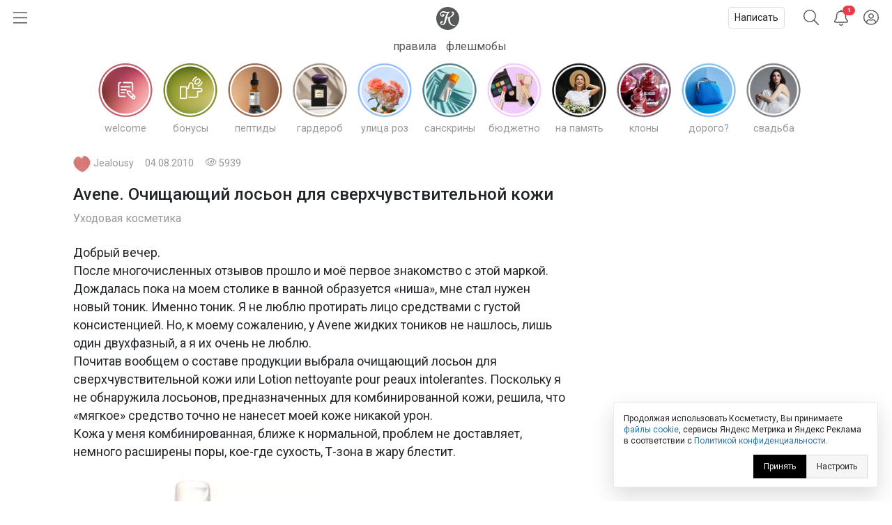

--- FILE ---
content_type: text/html; charset=utf-8
request_url: https://kosmetista.ru/blog/uhodovaya-kosmetika/2082.html
body_size: 27129
content:
	<!doctype html>
<html lang="ru">
<head>
    <!-- Required meta tags -->
    <meta charset="utf-8">
    <meta name="viewport" content="width=device-width, initial-scale=1, shrink-to-fit=no">

    <title>Avene. Очищающий лосьон для сверхчувствительной кожи | Отзывы покупателей | Косметиста</title>

            <link rel="canonical" href="https://kosmetista.ru/blog/uhodovaya-kosmetika/2082.html" />
    
    
    
    <meta name="robots" content="max-snippet:-1, max-image-preview:large, max-video-preview:-1" />

    <meta name="pmail-verification" content="58e5fcfa18070f722f4aeae4939ed651">

    <link rel="preconnect dns-prefetch" href="https://mc.yandex.ru" />

    <link rel="preconnect" href="https://fonts.googleapis.com">
    <link rel="preconnect" href="https://fonts.gstatic.com" crossorigin>
    <link href="https://fonts.googleapis.com/css2?family=Roboto:ital,wght@0,300;0,400;0,500;1,300;1,400;1,500&display=swap" rel="stylesheet">

            <meta name="description" content="Отзыв покупателя о Avene Extremely Gentle Cleanser Lotion –  Очищающий лосьон для сверхчувствительной кожи на Косметисте"/>
    
    <meta name="keywords" content="Уходовая косметика,Avene,аптечная косметика,лосьон,чувствительная кожа"/>

    
        

        <meta property="twitter:card" content="summary_large_image" />
        <meta property="og:site_name" content="kosmetista.ru" />

                    <meta property="vk:image" content="https://kosmetista.ru/uploads/images/00/21/83/2010/08/04/c1ff2f.jpg" />
            <meta property="twitter:image" content="https://kosmetista.ru/uploads/images/00/21/83/2010/08/04/c1ff2f.jpg" />
            <meta property="og:image" content="https://kosmetista.ru/uploads/images/00/21/83/2010/08/04/c1ff2f.jpg" />
        
        <meta property="og:title" content="Avene. Очищающий лосьон для сверхчувствительной кожи | Косметиста" />
        <meta property="og:type" content="article" />
        <meta property="og:description" content="Отзыв покупателя о Avene Extremely Gentle Cleanser Lotion –  Очищающий лосьон для сверхчувствительной кожи на Косметисте" />

                    <meta property="og:url" content="https://kosmetista.ru/blog/uhodovaya-kosmetika/2082.html" />
        
        <meta name="author" content="Jealousy" />
        <meta property="article:published_time" content="2021-01-14" />

                    <link rel="image_src" href="https://kosmetista.ru/uploads/images/00/21/83/2010/08/04/c1ff2f.jpg">
        

        
    
    
    
    

    <!-- Favicons -->
    <link rel="shortcut icon" href="https://kosmetista.ru/templates/skin/phoenix/i/favicons/favicon.ico?v=2">
    <link rel="icon" type="image/png" href="https://kosmetista.ru/templates/skin/phoenix/i/favicons/apple-touch-icon-180x180.png">
    <link rel="apple-touch-icon" href="https://kosmetista.ru/templates/skin/phoenix/i/favicons/apple-touch-icon-180x180.png">
    <meta name="msapplication-tile-image" content="https://kosmetista.ru/templates/skin/phoenix/i/favicons/mstile-150x150.png">

    <style>
        .logo svg,
        .menu-item svg{
            height: 33px;
            width: 33px;
        }
        .nav-bar .btn.btn-link {
            height: 51px;
        }
        .btn.btn-link.btn-burger svg{
            width: 20px;
        }
        .btn.btn-search svg {
            width: 22px;
        }
        .btn.btn-bell svg {
            width: 20px;
        }
        .btn.btn-user svg {
            width: 22px;
        }
        .menu-right {
            width: 235px;
        }
        .nav-bar {
            height: 51px;
        }
        .nav-bar-lvl-2 {
            height: 35px;
        }

        .cool-look {
            text-align: center;
            height: 89px;
        }
        .cool-look img {
            /*max-width: 100%;*/
            height: 89px;
        }

        .widget a {
            max-height: 58px;
            overflow: hidden;
            display: -webkit-box;
            -webkit-line-clamp: 2;
            -webkit-box-orient: vertical;
        }
        .widget svg {
            width: 15px;
        }
/*        .topic .zoom {
            margin-left: -15px;
            margin-right: -15px;
        }
        .topic.topic-page img {
            max-width: 100%;
        }*/

        .topic figure {
            margin: 0 -15px;
        }
        .topic .zoom {
            /*margin: 0 -15px;*/
            max-width: 100%;
        }
        .topic.topic-page img {
            /*border-radius: 4px;*/
            margin-top: 1rem;
            margin-bottom: 1rem;
            max-width: 100%;
        }

        /* Top ad, sidebar ad
        -----------------------------------------------------------------------------*/
        .index-posts .mobile {
            margin-bottom: 2rem;
        }
        .mobile {
            display: block;
            /*height: 280px;*/
        }
        .mobile-slider {
            /*height: 320px;*/
        }
        .desktop {
            display: none;
        }
        /*.b-bg {
            margin: 30px 0;
            min-height: 200px;
            display: block;
            background: #f8f9fa;
            border-radius: 4px;
            position: relative;
            font-size: 0.8rem;
        }
        .b-bg:before {
            position: absolute;
            display: block;
            top: 50%;
            -webkit-transform: translateY(-50%);
            -moz-transform: translateY(-50%);
            -ms-transform: translateY(-50%);
            transform: translateY(-50%);
            content: "реклама";
            width: 100%;
            text-align: center;
            color: #c5c5c5;
        }
        .b-bg-header {
            min-height: 100px;
            display: block;
            position: relative;
            font-size: 0.8rem;
            background: #f8f9fa;
        }
        .b-bg-header:before {
            position: absolute;
            display: block;
            top: 50%;
            -webkit-transform: translateY(-50%);
            -moz-transform: translateY(-50%);
            -ms-transform: translateY(-50%);
            transform: translateY(-50%);
            content: "реклама";
            width: 100%;
            text-align: center;
            color: #c5c5c5;
        }*/
        .block.pure-sticky,
        .ng-sidebar{
            display: block;
            /*background: #f8f9fa;*/
            border-radius: 4px;
        }
        /* Footer ad
        -----------------------------------------------------------------------------*/
        .desktop-footer {
            display: none;
        }

        /* Topic images
        -----------------------------------------------------------------------------*/
        .topic.topic-page img {
            margin: 1rem auto;
            max-width: 100%;
        }

        @media (min-width: 768px) {
            .mobile,
            .mobile-slider {
                display: none;
            }
            .desktop {
                display: block;
                /*height: 200px;*/
            }
            .desktop-footer {
                display: block;
                /*height: 300px;*/
            }
/*            .cool-look {
                text-align: center;
                height: 125px;
            }
            .cool-look img {
                height: 125px;
            }*/
        }
        @media (min-width: 1052px) {
            .btn.btn-link.btn-burger {
                width: 235px;
                text-align: left;
            }
            .topic figure {
                margin-left: 0;
                margin-right: 0;
            }
        }
    </style>
    
    

    

                        


    <!-- This is sanity check -->

            




    
        <!-- Yandex.RTB -->
    
    
    

    
</head>

    
    

    




<body class="fouc   " name="top" id="top" style="display:none;">



    <!-- Desktop Floor Ad -->


    <!-- Стики в футере | m | 320x100 -->
    <!-- Yandex.RTB R-A-95572-72 11:00 26 jan 2023-->


    <!-- Yandex.RTB R-A-95572-72 -->
    


<div id="action_menu_adaptive" class="ng-menu-adaptive ng-menu-action ng-menu-left">

    <div class="d-flex">
    <a class="btn btn-link" onclick="pf.burger_menu.hide('action');"><i class="fal fa-bars"></i></a>
    <i class="navbar-bars-badge"></i>

    <div class="logo"><a href="/" title="Косметиста &mdash; отзывы о косметике"><svg height="100" viewBox="0 0 100 100" width="100" xmlns="http://www.w3.org/2000/svg" xmlns:xlink="http://www.w3.org/1999/xlink"><mask id="a" fill="#fff"><path d="m0 0h60v57.1428571h-60z" fill="#fff" fill-rule="evenodd"/></mask><g fill="none" fill-rule="evenodd"><circle cx="50" cy="50" fill="#ed3a4a" r="50"/><path d="m58.8349194 54.7074584c-13.1862486 2.0503817-22.5639241-10.2352619-19.5070054-29.7052776 8.2516228-3.3964469 15.0673854-9.1320051 15.6521326-16.32957951.2200661-2.70992495-1.1683512-6.75386081-5.5553839-7.20331458-3.2878452-.33866886-5.8286088 2.06186198-5.3678989 4.42508185.1497593.78927066.9471418.89144533 1.3061068.59754964.6470516-.53383398 1.2695244-.76458802 2.1812269-.55736859 1.8228336.4127168 3.5587839 4.12716809-1.2586639 9.53209349-4.4470508 4.9899127-11.6052021 8.8696802-19.1554712 10.2157455.5641696-2.2001996 1.1460587-4.4796133 1.7262331-6.7670632 2.3469911-9.26402849 5.2278569-12.81258939 8.5425673-15.02197323 1.4787301-.98443577.2755114-2.77364061-1.4484353-2.29835617l-.0297232.02009053c-11.4554427 3.30632656-12.7638359-.76343998-20.9022818-1.53147209-7.45081064-.70431644-12.66552069 3.13125197-14.43519539 8.09992604-1.81768913 5.10471562.63733439 11.72770102 7.03982998 13.01349472 4.62767651.9281823 7.62229071-.9631973 8.61058781-3.6375333 1.108333-2.9969324-.0645909-5.082903-1.4129961-5.8365848-1.7570995-.9775476-4.3390183-.7542557-5.61883153 1.3173645-1.17349553 1.8971197-.87626334 4.3016686.59160637 5.652326-4.87174983-.1595762-7.76233283-5.2545336-5.1472612-9.98326935 1.58962059-2.87351923 5.80631646-4.75686253 11.90872186-2.54460862 5.6851371 2.06243599 8.9855575 1.4551281 13.7344133-.68537394l.0394404-.02812674c-6.1789998 5.12021405-8.0784278 11.84709615-9.6348956 18.11821035-1.5261729 6.1580332-2.9003002 11.9251621-4.9054742 20.016478-1.5393198 6.2119906-4.8368822 7.7624052-7.25132214 7.7624052-3.73597993 0-5.01579312-4.3102789-3.28155764-6.3497543 1.68622105 1.6749759 4.75400018.7129267 5.53023348-1.7398395.6784896-2.1370579-.896841-4.2379529-3.12265278-4.5404589-2.81227376-.383442-6.99353036 2.367812-7.0689816 7.4799898-.05430204 3.7454481 2.42815831 7.4495671 7.49939666 8.0270262 6.36877112.7209629 12.16079762-2.6984447 14.42376342-10.8816029.4487062-1.6164263 2.0046024-7.5345212 3.8714492-14.7797389 1.5353185-.2146816 3.5725022-.5883654 5.9857989-1.2318362-1.7193739 12.5583007 2.1669369 21.5324516 10.1384755 26.7967435 4.9975019 3.2994383 13.2508395 3.8051456 16.9696714 1.9315605.8539709-.4322333.6596268-1.5538587-.6476232-1.3529534" fill="#fff" mask="url(#a)" transform="translate(20 21)"/></g></svg></a></div>
    </div>

    
        <div class="d-flex">
            <a class="menu-item menu-item-big" href="https://kosmetista.ru/flashmob"><i class="rounded-circle" style="background-image: url('https://kosmetista.ru/uploads/images/flow/12/99/avatar_blog_48x48.jpg')"></i> Первая полоса</a>

        </div>

        <div class="d-flex justify-content-between menu-parent" data-flow-parent-id="132777" onclick="pf.burger_menu.toggleChapter(jQ(this));">
            <a class="menu-item menu-item-big" href="https://kosmetista.ru/blog/chillout/" title="Чилаут" onclick="event.stopPropagation();"><i class="rounded-circle" style="background-image: url('https://kosmetista.ru/templates/skin/phoenix/i/flow/chillout-1.webp')"></i> Чилаут </a> <span class="i-chevron"><i class="fal fa-chevron-down kf-invi-toggle"></i></span>
        </div>


        <a class="menu-item menu-item-small menu-flow-hidden" data-flow-child-of="132777" href="https://kosmetista.ru/blog/chillout/114669-lakomesyac.html"><i class="rounded-circle" style="background-image: url('https://kosmetista.ru/templates/skin/phoenix/i/flow/lakomesyac.webp')"></i> Лакомесяц</a>

        <a class="menu-item menu-item-small menu-flow-hidden" data-flow-child-of="132777" href="https://kosmetista.ru/blog/chillout/146645-raspakovochnaya.html"><i class="rounded-circle" style="background-image: url('https://kosmetista.ru/templates/skin/phoenix/i/flow/ecology.webp')"></i> Распаковочная</a>

        <a class="menu-item menu-item-small menu-flow-hidden" data-flow-child-of="132777" href="https://kosmetista.ru/blog/chillout/146647-svotching.html"><i class="rounded-circle" style="background-image: url('https://kosmetista.ru/templates/skin/phoenix/i/flow/hochu-swatch.webp')"></i> Свотчинг</a>

        <a class="menu-item menu-item-small menu-flow-hidden" data-flow-child-of="132777" href="https://kosmetista.ru/blog/124858-project-pan-2022.html"><i class="rounded-circle" style="background-image: url('https://kosmetista.ru/templates/skin/phoenix/i/flow/projectpan.webp')"></i> Project Pan</a>

        
        




        
        

                                            <div class="d-flex justify-content-between menu-parent" data-flow-parent-id="134807" onclick="pf.burger_menu.toggleChapter(jQ(this));">
                        <a class="menu-item menu-item-big" href="https://kosmetista.ru/blog/redaksiya/" title="Редакция" onclick="event.stopPropagation();"><i class="rounded-circle" style="background-image: url('https://kosmetista.ru/uploads/images/flow/96/88/avatar_blog_48x48.jpg')"></i>
                            Редакция
                                                    </a>
                                                
                    </div>
                                                                                <div class="d-flex justify-content-between menu-parent" data-flow-parent-id="132510" onclick="pf.burger_menu.toggleChapter(jQ(this));">
                        <a class="menu-item menu-item-big" href="https://kosmetista.ru/blog/lajfstajl/" title="Лайфстайл" onclick="event.stopPropagation();"><i class="rounded-circle" style="background-image: url('https://kosmetista.ru/uploads/images/flow/65/56/avatar_blog_48x48.jpg')"></i>
                            Лайфстайл
                                                    </a>
                                                    <span class="i-chevron"><i class="fal fa-chevron-down kf-invi-toggle"></i></span>
                                                
                    </div>
                                                                        <a class="menu-item menu-item-small menu-flow-hidden" data-flow-child-of="132510" href="https://kosmetista.ru/blog/perevody-statei/"><i class="rounded-circle" style="background-image: url('https://kosmetista.ru/uploads/images/flow/21/18/avatar_blog_48x48.jpg')"></i>
                                Переводы статей
                                                                    <span class="i-bonus ml-1"><i class="fal fa-coins-solid"></i></span>
                                                            </a>
                                                    <a class="menu-item menu-item-small menu-flow-hidden" data-flow-child-of="132510" href="https://kosmetista.ru/blog/obzor-tehniki/"><i class="rounded-circle" style="background-image: url('https://kosmetista.ru/uploads/images/flow/10/63/avatar_blog_48x48.jpg')"></i>
                                Обзор техники
                                                                    <span class="i-bonus ml-1"><i class="fal fa-coins-solid"></i></span>
                                                            </a>
                                                    <a class="menu-item menu-item-small menu-flow-hidden" data-flow-child-of="132510" href="https://kosmetista.ru/blog/hranenie-kosmetiki/"><i class="rounded-circle" style="background-image: url('https://kosmetista.ru/uploads/images/flow/26/89/avatar_blog_48x48.jpg')"></i>
                                Хранение косметики
                                                            </a>
                                                    <a class="menu-item menu-item-small menu-flow-hidden" data-flow-child-of="132510" href="https://kosmetista.ru/blog/puteshestviy/"><i class="rounded-circle" style="background-image: url('https://kosmetista.ru/uploads/images/flow/81/55/avatar_blog_48x48.jpg')"></i>
                                Путешествия
                                                            </a>
                                                    <a class="menu-item menu-item-small menu-flow-hidden" data-flow-child-of="132510" href="https://kosmetista.ru/blog/osoznannoe-potreblenie/"><i class="rounded-circle" style="background-image: url('https://kosmetista.ru/uploads/images/flow/50/89/avatar_blog_48x48.jpg')"></i>
                                Осознанное потребление
                                                            </a>
                                                    <a class="menu-item menu-item-small menu-flow-hidden" data-flow-child-of="132510" href="https://kosmetista.ru/blog/podborki-kosmetiki/"><i class="rounded-circle" style="background-image: url('https://kosmetista.ru/uploads/images/flow/65/74/avatar_blog_48x48.jpg')"></i>
                                Подборки косметики
                                                            </a>
                                                    <a class="menu-item menu-item-small menu-flow-hidden" data-flow-child-of="132510" href="https://kosmetista.ru/blog/beauty_business/"><i class="rounded-circle" style="background-image: url('https://kosmetista.ru/uploads/images/flow/39/38/avatar_blog_48x48.jpg')"></i>
                                Красота как бизнес
                                                            </a>
                                                    <a class="menu-item menu-item-small menu-flow-hidden" data-flow-child-of="132510" href="https://kosmetista.ru/blog/kosmetologiya-i-plastika/"><i class="rounded-circle" style="background-image: url('https://kosmetista.ru/uploads/images/flow/28/74/avatar_blog_48x48.jpg')"></i>
                                Косметология и пластика
                                                                    <span class="i-bonus ml-1"><i class="fal fa-coins-solid"></i></span>
                                                            </a>
                                                    <a class="menu-item menu-item-small menu-flow-hidden" data-flow-child-of="132510" href="https://kosmetista.ru/blog/beauty-gadzhety/"><i class="rounded-circle" style="background-image: url('https://kosmetista.ru/uploads/images/flow/82/99/avatar_blog_48x48.jpg')"></i>
                                Бьютигаджеты
                                                            </a>
                                                    <a class="menu-item menu-item-small menu-flow-hidden" data-flow-child-of="132510" href="https://kosmetista.ru/blog/aksessuary/"><i class="rounded-circle" style="background-image: url('https://kosmetista.ru/uploads/images/flow/8/94/avatar_blog_48x48.jpg')"></i>
                                Аксессуары
                                                            </a>
                                                    <a class="menu-item menu-item-small menu-flow-hidden" data-flow-child-of="132510" href="https://kosmetista.ru/blog/uroki-master-klassy/"><i class="rounded-circle" style="background-image: url('https://kosmetista.ru/uploads/images/flow/94/4/avatar_blog_48x48.jpg')"></i>
                                Уроки и мастер-классы
                                                            </a>
                                                    <a class="menu-item menu-item-small menu-flow-hidden" data-flow-child-of="132510" href="https://kosmetista.ru/blog/beauty-novosti/"><i class="rounded-circle" style="background-image: url('https://kosmetista.ru/uploads/images/flow/30/56/avatar_blog_48x48.jpg')"></i>
                                Бьютиновости
                                                            </a>
                                                                                                        <div class="d-flex justify-content-between menu-parent" data-flow-parent-id="132515" onclick="pf.burger_menu.toggleChapter(jQ(this));">
                        <a class="menu-item menu-item-big" href="https://kosmetista.ru/blog/dekorativnaya-kosmetika/" title="Декоративная косметика" onclick="event.stopPropagation();"><i class="rounded-circle" style="background-image: url('https://kosmetista.ru/uploads/images/flow/32/11/avatar_blog_48x48.jpg')"></i>
                            Декоративная косметика
                                                    </a>
                                                    <span class="i-chevron"><i class="fal fa-chevron-down kf-invi-toggle"></i></span>
                                                
                    </div>
                                                                        <a class="menu-item menu-item-small menu-flow-hidden" data-flow-child-of="132515" href="https://kosmetista.ru/blog/teni-paletki-tush/"><i class="rounded-circle" style="background-image: url('https://kosmetista.ru/uploads/images/flow/17/58/avatar_blog_48x48.jpg')"></i>
                                Глаза: тени, палетки, тушь
                                                            </a>
                                                    <a class="menu-item menu-item-small menu-flow-hidden" data-flow-child-of="132515" href="https://kosmetista.ru/blog/pomady-bleski/"><i class="rounded-circle" style="background-image: url('https://kosmetista.ru/uploads/images/flow/94/12/avatar_blog_48x48.jpg')"></i>
                                Губы: помады, блески
                                                            </a>
                                                    <a class="menu-item menu-item-small menu-flow-hidden" data-flow-child-of="132515" href="https://kosmetista.ru/blog/ton-rumyana-siyanie/"><i class="rounded-circle" style="background-image: url('https://kosmetista.ru/uploads/images/flow/92/58/avatar_blog_48x48.jpg')"></i>
                                Лицо: тон, румяна, сияние
                                                            </a>
                                                    <a class="menu-item menu-item-small menu-flow-hidden" data-flow-child-of="132515" href="https://kosmetista.ru/blog/laki-bazy-topy/"><i class="rounded-circle" style="background-image: url('https://kosmetista.ru/uploads/images/flow/17/4/avatar_blog_48x48.jpg')"></i>
                                Ногти: лаки, базы, топы
                                                            </a>
                                                    <a class="menu-item menu-item-small menu-flow-hidden" data-flow-child-of="132515" href="https://kosmetista.ru/blog/ekologichniy-makiyazh/"><i class="rounded-circle" style="background-image: url('https://kosmetista.ru/uploads/images/flow/54/47/avatar_blog_48x48.jpg')"></i>
                                Экологичный макияж
                                                            </a>
                                                                                                        <div class="d-flex justify-content-between menu-parent" data-flow-parent-id="132481" onclick="pf.burger_menu.toggleChapter(jQ(this));">
                        <a class="menu-item menu-item-big" href="https://kosmetista.ru/blog/uhazhivayushchaya-kosmetika/" title="Уходовая косметика" onclick="event.stopPropagation();"><i class="rounded-circle" style="background-image: url('https://kosmetista.ru/uploads/images/flow/52/52/avatar_blog_48x48.jpg')"></i>
                            Уходовая косметика
                                                    </a>
                                                    <span class="i-chevron"><i class="fal fa-chevron-down kf-invi-toggle"></i></span>
                                                
                    </div>
                                                                        <a class="menu-item menu-item-small menu-flow-hidden" data-flow-child-of="132481" href="https://kosmetista.ru/blog/sistemy-uhoda/"><i class="rounded-circle" style="background-image: url('https://kosmetista.ru/uploads/images/flow/60/54/avatar_blog_48x48.jpg')"></i>
                                Системы ухода
                                                                    <span class="i-bonus ml-1"><i class="fal fa-coins-solid"></i></span>
                                                            </a>
                                                    <a class="menu-item menu-item-small menu-flow-hidden" data-flow-child-of="132481" href="https://kosmetista.ru/blog/krem-dlya-lica/"><i class="rounded-circle" style="background-image: url('https://kosmetista.ru/uploads/images/flow/87/92/avatar_blog_48x48.jpg')"></i>
                                Крем для лица
                                                                    <span class="i-bonus ml-1"><i class="fal fa-coins-solid"></i></span>
                                                            </a>
                                                    <a class="menu-item menu-item-small menu-flow-hidden" data-flow-child-of="132481" href="https://kosmetista.ru/blog/zashita-ot-solnsa/"><i class="rounded-circle" style="background-image: url('https://kosmetista.ru/uploads/images/flow/22/43/avatar_blog_48x48.jpg')"></i>
                                Защита от солнца
                                                                    <span class="i-bonus ml-1"><i class="fal fa-coins-solid"></i></span>
                                                            </a>
                                                    <a class="menu-item menu-item-small menu-flow-hidden" data-flow-child-of="132481" href="https://kosmetista.ru/blog/patchi-dlya-lica/"><i class="rounded-circle" style="background-image: url('https://kosmetista.ru/uploads/images/flow/62/71/avatar_blog_48x48.jpg')"></i>
                                Патчи для лица
                                                                    <span class="i-bonus ml-1"><i class="fal fa-coins-solid"></i></span>
                                                            </a>
                                                    <a class="menu-item menu-item-small menu-flow-hidden" data-flow-child-of="132481" href="https://kosmetista.ru/blog/maski-dlya-lica/"><i class="rounded-circle" style="background-image: url('https://kosmetista.ru/uploads/images/flow/85/57/avatar_blog_48x48.jpg')"></i>
                                Маски для лица
                                                                    <span class="i-bonus ml-1"><i class="fal fa-coins-solid"></i></span>
                                                            </a>
                                                    <a class="menu-item menu-item-small menu-flow-hidden" data-flow-child-of="132481" href="https://kosmetista.ru/blog/uvlazhnenie-kozhi/"><i class="rounded-circle" style="background-image: url('https://kosmetista.ru/uploads/images/flow/42/20/avatar_blog_48x48.jpg')"></i>
                                Увлажнение кожи
                                                                    <span class="i-bonus ml-1"><i class="fal fa-coins-solid"></i></span>
                                                            </a>
                                                    <a class="menu-item menu-item-small menu-flow-hidden" data-flow-child-of="132481" href="https://kosmetista.ru/blog/ekologichnyi-uhod/"><i class="rounded-circle" style="background-image: url('https://kosmetista.ru/uploads/images/flow/31/59/avatar_blog_48x48.jpg')"></i>
                                Экологичный уход
                                                                    <span class="i-bonus ml-1"><i class="fal fa-coins-solid"></i></span>
                                                            </a>
                                                    <a class="menu-item menu-item-small menu-flow-hidden" data-flow-child-of="132481" href="https://kosmetista.ru/blog/problemnaya-kozha/"><i class="rounded-circle" style="background-image: url('https://kosmetista.ru/uploads/images/flow/93/67/avatar_blog_48x48.jpg')"></i>
                                Проблемная кожа
                                                                    <span class="i-bonus ml-1"><i class="fal fa-coins-solid"></i></span>
                                                            </a>
                                                    <a class="menu-item menu-item-small menu-flow-hidden" data-flow-child-of="132481" href="https://kosmetista.ru/blog/kisloty-dlya-lica/"><i class="rounded-circle" style="background-image: url('https://kosmetista.ru/uploads/images/flow/23/91/avatar_blog_48x48.jpg')"></i>
                                Кислоты для лица
                                                                    <span class="i-bonus ml-1"><i class="fal fa-coins-solid"></i></span>
                                                            </a>
                                                    <a class="menu-item menu-item-small menu-flow-hidden" data-flow-child-of="132481" href="https://kosmetista.ru/blog/uhod-za-licom-35-plus/"><i class="rounded-circle" style="background-image: url('https://kosmetista.ru/uploads/images/flow/2/69/avatar_blog_48x48.jpg')"></i>
                                Уход за лицом 35+
                                                                    <span class="i-bonus ml-1"><i class="fal fa-coins-solid"></i></span>
                                                            </a>
                                                    <a class="menu-item menu-item-small menu-flow-hidden" data-flow-child-of="132481" href="https://kosmetista.ru/blog/massazh-lica/"><i class="rounded-circle" style="background-image: url('https://kosmetista.ru/uploads/images/flow/91/28/avatar_blog_48x48.jpg')"></i>
                                Массаж лица
                                                                    <span class="i-bonus ml-1"><i class="fal fa-coins-solid"></i></span>
                                                            </a>
                                                    <a class="menu-item menu-item-small menu-flow-hidden" data-flow-child-of="132481" href="https://kosmetista.ru/blog/ruki-i-nogti/"><i class="rounded-circle" style="background-image: url('https://kosmetista.ru/uploads/images/flow/71/68/avatar_blog_48x48.jpg')"></i>
                                Руки и ногти
                                                                    <span class="i-bonus ml-1"><i class="fal fa-coins-solid"></i></span>
                                                            </a>
                                                    <a class="menu-item menu-item-small menu-flow-hidden" data-flow-child-of="132481" href="https://kosmetista.ru/blog/uhod-za-volosami/"><i class="rounded-circle" style="background-image: url('https://kosmetista.ru/uploads/images/flow/96/57/avatar_blog_48x48.jpg')"></i>
                                Уход за волосами
                                                                    <span class="i-bonus ml-1"><i class="fal fa-coins-solid"></i></span>
                                                            </a>
                                                    <a class="menu-item menu-item-small menu-flow-hidden" data-flow-child-of="132481" href="https://kosmetista.ru/blog/uhod-za-telom/"><i class="rounded-circle" style="background-image: url('https://kosmetista.ru/uploads/images/flow/39/40/avatar_blog_48x48.jpg')"></i>
                                Уход за телом
                                                                    <span class="i-bonus ml-1"><i class="fal fa-coins-solid"></i></span>
                                                            </a>
                                                    <a class="menu-item menu-item-small menu-flow-hidden" data-flow-child-of="132481" href="https://kosmetista.ru/blog/ingridienty-i-teoriya/"><i class="rounded-circle" style="background-image: url('https://kosmetista.ru/uploads/images/flow/44/55/avatar_blog_48x48.jpg')"></i>
                                Ингредиенты и теория
                                                                    <span class="i-bonus ml-1"><i class="fal fa-coins-solid"></i></span>
                                                            </a>
                                                                                                        <div class="d-flex justify-content-between menu-parent" data-flow-parent-id="132528" onclick="pf.burger_menu.toggleChapter(jQ(this));">
                        <a class="menu-item menu-item-big" href="https://kosmetista.ru/blog/parfyumeriya/" title="Парфюмерия" onclick="event.stopPropagation();"><i class="rounded-circle" style="background-image: url('https://kosmetista.ru/uploads/images/flow/51/77/avatar_blog_48x48.jpg')"></i>
                            Парфюмерия
                                                    </a>
                                                    <span class="i-chevron"><i class="fal fa-chevron-down kf-invi-toggle"></i></span>
                                                
                    </div>
                                                                        <a class="menu-item menu-item-small menu-flow-hidden" data-flow-child-of="132528" href="https://kosmetista.ru/blog/aromaty-dlya-doma/"><i class="rounded-circle" style="background-image: url('https://kosmetista.ru/uploads/images/flow/10/41/avatar_blog_48x48.jpg')"></i>
                                Ароматы для дома
                                                            </a>
                                                    <a class="menu-item menu-item-small menu-flow-hidden" data-flow-child-of="132528" href="https://kosmetista.ru/blog/arabskie-duhi/"><i class="rounded-circle" style="background-image: url('https://kosmetista.ru/uploads/images/flow/85/72/avatar_blog_48x48.jpg')"></i>
                                Арабские духи
                                                            </a>
                                                                                                        <div class="d-flex justify-content-between menu-parent" data-flow-parent-id="132530" onclick="pf.burger_menu.toggleChapter(jQ(this));">
                        <a class="menu-item menu-item-big" href="https://kosmetista.ru/blog/soobshchestvo/" title="Сообщество" onclick="event.stopPropagation();"><i class="rounded-circle" style="background-image: url('https://kosmetista.ru/uploads/images/flow/57/28/avatar_blog_48x48.jpg')"></i>
                            Сообщество
                                                    </a>
                                                    <span class="i-chevron"><i class="fal fa-chevron-down kf-invi-toggle"></i></span>
                                                
                    </div>
                                                                        <a class="menu-item menu-item-small menu-flow-hidden" data-flow-child-of="132530" href="https://kosmetista.ru/blog/novosti/"><i class="rounded-circle" style="background-image: url('https://kosmetista.ru/uploads/images/flow/19/35/avatar_blog_48x48.jpg')"></i>
                                Новости Косметисты
                                                            </a>
                                                    <a class="menu-item menu-item-small menu-flow-hidden" data-flow-child-of="132530" href="https://kosmetista.ru/blog/avtory/"><i class="rounded-circle" style="background-image: url('https://kosmetista.ru/uploads/images/flow/62/79/avatar_blog_48x48.jpg')"></i>
                                Авторы Косметисты
                                                            </a>
                                                                        
    <div class="mt-3 mb-3">
        

        
        
        <a class="menu-item menu-item-big" data-catch="1" data-category="Burger" data-action="Рейтинги | Выплаты" href="https://kosmetista.ru/people/ranking/">Рейтинг выплат</a>
        <a class="menu-item menu-item-big" data-catch="1" data-category="Burger" data-action="Рейтинги" href="https://kosmetista.ru/people">Рейтинг авторов</a>

        
        <a class="menu-item menu-item-big" data-catch="1" data-category="Burger" data-action="Бренды" href="https://kosmetista.ru/brand">Бренды</a>
        <a class="menu-item menu-item-big" data-catch="1" data-category="Burger" data-action="Песочница" href="https://kosmetista.ru/sandbox">Песочница</a>
        
        
    </div>

    
    <a class="menu-item text-sm text-sber" data-catch="1" data-category="Burger" data-action="Бонусная программа" href="#" onclick="jqOtherCallChimera(event);" data-clink="https://kosmetista.info/bs" rel="nofollow">Бонусная программа</a>
    <a class="menu-item text-sm" data-catch="1" data-category="Burger" data-action="Правила" href="#" onclick="jqOtherCallChimera(event);" data-clink="https://kosmetista.info/rules" rel="nofollow">Правила</a>
    <a class="menu-item text-sm" data-catch="1" data-category="Burger" data-action="Помощь" href="#" onclick="jqOtherCallChimera(event);" data-clink="https://kosmetista.info/" rel="nofollow">Помощь</a>


    <a class="menu-item text-sm" data-catch="1" data-category="Burger" data-action="Связь с администрацией" href="#" onclick="jqOtherCallChimera(event);" data-clink="https://kosmetista.ru/support">Связь с администрацией</a>

    <a href="#" class="menu-close" onclick="pf.burger_menu.hide('action');"><i class="fal fa-times"></i></a>
</div>

<div class="d-flex align-items-center nav-bar" style="height: 51px;">

    <a class="btn btn-link btn-burger" onclick="pf.burger_menu.show('action');"><svg aria-hidden="true" focusable="false" data-prefix="fal" data-icon="bars" class="svg-inline--fa fa-bars fa-w-14" role="img" xmlns="http://www.w3.org/2000/svg" viewBox="0 0 448 512"><path fill="currentColor" d="M442 114H6a6 6 0 0 1-6-6V84a6 6 0 0 1 6-6h436a6 6 0 0 1 6 6v24a6 6 0 0 1-6 6zm0 160H6a6 6 0 0 1-6-6v-24a6 6 0 0 1 6-6h436a6 6 0 0 1 6 6v24a6 6 0 0 1-6 6zm0 160H6a6 6 0 0 1-6-6v-24a6 6 0 0 1 6-6h436a6 6 0 0 1 6 6v24a6 6 0 0 1-6 6z"></path></svg></a>
    
    <div class="logo"><a href="/" title="Косметиста &mdash; отзывы о косметике"><svg enable-background="new 0 0 586.2 586.2" viewBox="0 0 586.2 586.2" xmlns="http://www.w3.org/2000/svg" xmlns:xlink="http://www.w3.org/1999/xlink"><path d="m586.2 293.1c0 161.9-131.2 293.1-293.1 293.1s-293.1-131.3-293.1-293.1 131.2-293.1 293.1-293.1 293.1 131.2 293.1 293.1z" fill="#55595a"/><path d="m480.7 462.7c-85.8 13.3-146.9-66.4-127-192.6 53.7-22 98.1-59.2 101.9-105.9 1.4-17.6-7.6-43.8-36.2-46.7-21.4-2.2-38 13.4-35 28.7 1 5.1 6.2 5.8 8.5 3.9 4.2-3.5 8.2-5 14.2-3.6 11.9 2.7 23.2 26.8-8.2 61.8-29 32.4-75.6 57.5-124.7 66.2 3.7-14.3 7.5-29 11.2-43.9 15.3-60.1 34-83.1 55.6-97.4 9.6-6.4 1.8-18-9.4-14.9l-.2.1c-74.6 21.4-83.1-4.9-136.1-9.9-48.5-4.6-82.5 20.3-94 52.5-11.8 33.1 4.1 76 45.8 84.4 30.1 6 49.6-6.2 56.1-23.6 7.2-19.4-.4-32.9-9.2-37.8-11.4-6.3-28.3-4.9-36.6 8.5-7.6 12.3-5.7 27.9 3.9 36.6-31.7-1-50.5-34.1-33.5-64.7 10.4-18.6 37.8-30.8 77.5-16.5 37 13.4 58.5 9.4 89.4-4.5l.3-.2c-40.2 33.2-52.6 76.8-62.7 117.5-10 39.9-18.9 77.3-32 129.8-10 40.3-31.5 50.3-47.2 50.3-24.3 0-32.6-28-21.4-41.2 11 10.9 31 4.6 36-11.3 4.4-13.9-5.8-27.5-20.3-29.4-18.3-2.5-45.5 15.4-46 48.5-.4 24.3 15.8 48.3 48.8 52 41.5 4.7 79.2-17.5 93.9-70.5 3-10.5 13.1-48.8 25.2-95.8 13.1-1.9 26.2-4.6 39-8-11.2 81.4 14.1 139.6 66 173.7 32.5 21.4 86.3 24.7 110.5 12.5 5.6-2.7 4.4-9.9-4.1-8.6z" fill="#fff"/></svg></a></div>



    <div class="menu-right">

        <div class="btn-group">
             

            <a class="btn bg-white border btn-sm rounded mr-2" href="#" id="dropdownMenuCreate" data-toggle="dropdown" aria-haspopup="true" aria-expanded="false" >Написать</a>
            <div class="dropdown-menu dropdown-menu-right" aria-labelledby="dropdownMenuCreate">

                                    
                    <a class="dropdown-item" href="https://kosmetista.ru/sandbox/add/">Пост в песочницу</a>
                    <div class="dropdown-divider"></div>
                    <a class="dropdown-item" href="https://kosmetista.info/contenttype"rel="nofollow">Что и как опубликовать?</a>
                    <a class="dropdown-item" href="https://kosmetista.info/bonus_program">Как заработать?</a>
                
                
                
            </div>

        </div>

        <a class="btn btn-link btn-search ml-auto" href="https://kosmetista.ru/search/"><svg aria-hidden="true" focusable="false" data-prefix="fal" data-icon="search" class="svg-inline--fa fa-search fa-w-16" role="img" xmlns="http://www.w3.org/2000/svg" viewBox="0 0 512 512"><path fill="currentColor" d="M508.5 481.6l-129-129c-2.3-2.3-5.3-3.5-8.5-3.5h-10.3C395 312 416 262.5 416 208 416 93.1 322.9 0 208 0S0 93.1 0 208s93.1 208 208 208c54.5 0 104-21 141.1-55.2V371c0 3.2 1.3 6.2 3.5 8.5l129 129c4.7 4.7 12.3 4.7 17 0l9.9-9.9c4.7-4.7 4.7-12.3 0-17zM208 384c-97.3 0-176-78.7-176-176S110.7 32 208 32s176 78.7 176 176-78.7 176-176 176z"></path></svg></a>

        <div class="btn-group">
        
        <a class="btn btn-link btn-bell" href="#" id="dropdownMenuTalk" data-toggle="dropdown" aria-haspopup="true" aria-expanded="false" data-catch="1" data-category="StickyMenu" data-action="Колокольчик" ><svg aria-hidden="true" focusable="false" data-prefix="fal" data-icon="bell" class="svg-inline--fa fa-w-14" role="img" xmlns="http://www.w3.org/2000/svg" viewBox="0 0 448 512"><path fill="currentColor" d="M224 480c-17.66 0-32-14.38-32-32.03h-32c0 35.31 28.72 64.03 64 64.03s64-28.72 64-64.03h-32c0 17.65-14.34 32.03-32 32.03zm209.38-145.19c-27.96-26.62-49.34-54.48-49.34-148.91 0-79.59-63.39-144.5-144.04-152.35V16c0-8.84-7.16-16-16-16s-16 7.16-16 16v17.56C127.35 41.41 63.96 106.31 63.96 185.9c0 94.42-21.39 122.29-49.35 148.91-13.97 13.3-18.38 33.41-11.25 51.23C10.64 404.24 28.16 416 48 416h352c19.84 0 37.36-11.77 44.64-29.97 7.13-17.82 2.71-37.92-11.26-51.22zM400 384H48c-14.23 0-21.34-16.47-11.32-26.01 34.86-33.19 59.28-70.34 59.28-172.08C95.96 118.53 153.23 64 224 64c70.76 0 128.04 54.52 128.04 121.9 0 101.35 24.21 138.7 59.28 172.08C421.38 367.57 414.17 384 400 384z"></path></svg>
                                                                                                                                                                                                        <span class="new-stuff">1</span>
            
        </a>


                            <div class="dropdown-menu dropdown-menu-bell p-3 text-body dropdown-menu-right" style="width: 337px;">
                    
                    Привет! <br /> Зарегистрируйся, чтобы: <br />
                        <p style="padding-left:0.7rem;padding-top:0.3rem;">
                            🔥 отключить всю рекламу на сайте<br />
                            💬 участвовать в дискуссиях и<br />
                            💰 зарабатывать на отзывах
                        </p>
                                            <div class="oauth mt-2" id="modal_login_oauth_usual">
                            <a class="btn border mr-2" href="#" onclick="jqOtherCallChimera(event);" data-clink="https://kosmetista.ru/registration" data-catch="1" data-category="StickyMenu" data-action="Зарегистрироваться">Зарегистрироваться</a>

                        </div>
                                    </div>
            
        </div>
        
        
        <div class="btn-group">
        <a class="btn btn-link btn-user last-item" href="#" id="dropdownMenuUser" data-toggle="dropdown" aria-haspopup="true" aria-expanded="false">

                        <svg aria-hidden="true" focusable="false" data-prefix="fal" data-icon="user-circle" class="svg-inline--fa fa-user-circle fa-w-16" role="img" xmlns="http://www.w3.org/2000/svg" viewBox="0 0 496 512"><path fill="currentColor" d="M248 8C111 8 0 119 0 256s111 248 248 248 248-111 248-248S385 8 248 8zm128 421.6c-35.9 26.5-80.1 42.4-128 42.4s-92.1-15.9-128-42.4V416c0-35.3 28.7-64 64-64 11.1 0 27.5 11.4 64 11.4 36.6 0 52.8-11.4 64-11.4 35.3 0 64 28.7 64 64v13.6zm30.6-27.5c-6.8-46.4-46.3-82.1-94.6-82.1-20.5 0-30.4 11.4-64 11.4S204.6 320 184 320c-48.3 0-87.8 35.7-94.6 82.1C53.9 363.6 32 312.4 32 256c0-119.1 96.9-216 216-216s216 96.9 216 216c0 56.4-21.9 107.6-57.4 146.1zM248 120c-48.6 0-88 39.4-88 88s39.4 88 88 88 88-39.4 88-88-39.4-88-88-88zm0 144c-30.9 0-56-25.1-56-56s25.1-56 56-56 56 25.1 56 56-25.1 56-56 56z"></path></svg></a>
        <div id="user_menu_dropdown" class="dropdown-menu dropdown-menu-right dropdown-nd" aria-labelledby="dropdownMenuUser">
            
                                                <a class="dropdown-item" onclick="pf.modal.showModal('login_nextgen'); jQ('#login_modal_login_part').show(); jQ('#login_modal_register_part').hide(); return false;"">Войти</a>
                    <a class="dropdown-item" href="#" onclick="jqOtherCallChimera(event);" data-clink="https://kosmetista.ru/registration">Зарегистрироваться</a>
                
                
                    </div>
        </div>

    </div>

</div>

<div class="d-flex align-items-center nav-bar-lvl-2">
    
    <a class="btn btn-link btn-sm" href="#" onclick="jqOtherCallChimera(event);" data-clink="https://kosmetista.info/short_rules
" title="Правила" data-catch="1" data-category="RedTopMenu" data-action="Правила">правила</a>

   

    <a class="btn btn-link btn-sm" href="#" onclick="jqOtherCallChimera(event);" data-clink="https://buildin.ai/kosmetista/share/722c87a9-7091-436b-9afa-dc65bed60d31?code=7WKRBQ" title="Флешмобы" data-catch="1" data-category="RedTopMenu" data-action="Флешмобы">флешмобы</a>

    

    
    

    
    
    
    


    
    
</div>

<div class="megabuttons scrollbox">
    <div class="item"><a href="https://kosmetista.ru/s/kak-zaregistrirovatsya/"><i style="background-image:url(https://kosmetista.ru/templates/skin/phoenix/i/megaposts/11.webp)"></i>welcome</a></div>
    <div class="item"><a href="https://kosmetista.ru/s/bonusnaya-programma/"><i style="background-image:url(https://kosmetista.ru/templates/skin/phoenix/i/megaposts/10.webp)"></i>бонусы</a></div>
    <div class="item"><a href="https://kosmetista.ru/s/peptidy/"><i style="background-image:url(https://kosmetista.ru/templates/skin/phoenix/i/megaposts/9.webp)"></i>пептиды</a></div>
    <div class="item"><a href="https://kosmetista.ru/s/aromaty-i-garderob/"><i style="background-image:url(https://kosmetista.ru/templates/skin/phoenix/i/megaposts/8.webp)"></i>гардероб️</a></div>
    <div class="item"><a href="https://kosmetista.ru/s/ulitsa-roz/"><i style="background-image:url(https://kosmetista.ru/templates/skin/phoenix/i/megaposts/7.webp)"></i>улица роз️</a></div>
    <div class="item"><a href="https://kosmetista.ru/s/zashchita-ot-solnca/"><i style="background-image:url(https://kosmetista.ru/templates/skin/phoenix/i/megaposts/2.webp)"></i>санскрины️</a></div>
    <div class="item"><a href="https://kosmetista.ru/s/ochen-budzhetno/"><i style="background-image:url(https://kosmetista.ru/templates/skin/phoenix/i/megaposts/6.webp)"></i>бюджетно</a></div>
    <div class="item"><a href="https://kosmetista.ru/s/parfyumeriya-lyuksovye-aromaty/"><i style="background-image:url(https://kosmetista.ru/templates/skin/phoenix/i/megaposts/3.webp)"></i>на память</a></div>
    <div class="item"><a href="https://kosmetista.ru/s/analogi-kosmetiki/"><i style="background-image:url(https://kosmetista.ru/templates/skin/phoenix/i/megaposts/5.webp)"></i>клоны‍</a></div>
    <div class="item"><a href="https://kosmetista.ru/s/dorogo-deshevo/"><i style="background-image:url(https://kosmetista.ru/templates/skin/phoenix/i/megaposts/4.webp)"></i>дорого?</a></div>
    <div class="item"><a href="https://kosmetista.ru/s/svazhebnyy-makiyazh/"><i style="background-image:url(https://kosmetista.ru/templates/skin/phoenix/i/megaposts/1.webp)"></i>свадьба</a></div>
</div>



    



    
























    <div class="d-flex flex-nowrap d-flex-centered justify-content-center">
        
        <div class="ng-content pl-global pr-global ">

            
            
            
            

                                                
                            







<div>

    <meta itemprop="image" content="https://kosmetista.ru/uploads/images/00/21/83/2010/08/04/c1ff2f.jpg">
    <meta itemprop="description" content="Отзыв покупателя о Avene Extremely Gentle Cleanser Lotion –  Очищающий лосьон для сверхчувствительной кожи на Косметисте">






 


												
			<div class="topic topic-page " id="topic_div" itemscope itemtype="http://schema.org/Article">
                
                                    <div style="display:none" itemprop="author" itemtype="http://schema.org/Person" itemscope>
                        <meta itemprop="name" content="Jealousy" />
                    </div>
                    <div style="display: none;" itemprop="publisher" itemscope itemtype="https://schema.org/Organization">
                        <div itemprop="logo" itemscope itemtype="https://schema.org/ImageObject">
                            <meta itemprop="url" content="https://kosmetista.ru/templates/skin/phoenix/i/apple/apple-touch-icon-180x180.png">
                            <meta itemprop="width" content="180">
                            <meta itemprop="height" content="180">
                        </div>
                        <meta itemprop="name" content="Косметиста">
                    </div>
                

                <div class="d-flex post-details align-items-center text-nowrap">

                    
                                        <div class="avatar mr-1">
                        
                            <div>
                                <picture>
                                    <source srcset="https://kosmetista.ru/uploads/images/00/21/83/2011/01/18/avatar_25x25.webp" type="image/webp">
                                    <img style="height: 25px; width: 25px;" class="rounded-circle" src="https://kosmetista.ru/uploads/images/00/21/83/2011/01/18/avatar_35x35.jpg?221859" loading="lazy">
                                </picture>
                            </div>
                        
                    </div>
                    <div class="d-inline-block text-truncate">
                                                    <a class="mr-3 text-lgray"  href="https://kosmetista.ru/profile/Jealousy/" title="Jealousy">Jealousy</a>
                                                                            <a class="text-lgray d-none  " href="https://kosmetista.ru/blog/uhodovaya-kosmetika/" title="Уходовая косметика">Уходовая косметика</a>
                                            </div>
                    <div class="mr-3 text-lgray text-truncate text-sm text-nowrap">04.08.2010</div>
                    <div class="mr-3 text-lgray text-sm text-nowrap">
                        <i style="width:16px;display: inline-block;" class="fal fa-eye"></i> 5939
                    </div>
                                    </div>

                <div class="post-title">
                    <h1 class="kf-post-title mb-2 topic-h1">
                        

                        Avene. Очищающий лосьон для сверхчувствительной кожи

                    </h1>
                    <meta itemprop="headline" content="Avene. Очищающий лосьон для сверхчувствительной кожи">

                    
                    <div class="d-flex scrollbox scrollbox-communities" id="topic_flow_container_2082">
                        

                                                                                                                                    <a class="text-nowrap community mr-3 item" href="https://kosmetista.ru/blog/uhazhivayushchaya-kosmetika">Уходовая косметика</a>
                                                                                                    </div>

                                        
                    
                    
                    
                    
                </div>





    

        <!--noindex-->
        <!--googleoff: all-->

            <div class="markers-topic mt-3">

            
                                                                                                                                        </div>

        <!--/googleoff: all-->
        <!--/noindex-->

            
                <div id="NRent-5e327950ca333-5"></div>
                
                    <script>
                        (function () {
                            (window.NRentManager = window.NRentManager || []).push({
                                renderTo: "NRent-5e327950ca333-5",
                                position: "popupTeaser",
                                settings: {"mobile":["teaser","fullscreen"],"desktop":["teaser"]}
                            });
                        }());
                    </script>
                
                <div id="NRent-5e327950ca333-2"></div>
                
                <script>
                (function () {
                        (window.NRentManager = window.NRentManager || []).push({
                            renderTo: "NRent-5e327950ca333-2",
                            position: "horizontalTop",
                        });
                    }());
                </script>
                

                
            

			<div class="content">

                <meta itemprop="datePublished" content="2010-08-04">
                                    <meta itemprop="dateModified" content="2021-01-14">
                    <meta itemprop="mainEntityOfPage" content="https://kosmetista.ru/blog/uhodovaya-kosmetika/2082.html">
                                
                    <meta itemprop="image" content="https://kosmetista.ru/uploads/images/00/21/83/2010/08/04/c1ff2f.jpg">
                

			 <div itemprop="articleBody" class="article-text-container mt-4 mb-3">
 				<!DOCTYPE html>
<html>
<body>Добрый вечер.<br>
После многочисленных отзывов прошло и моё первое знакомство с этой маркой. <br>
Дождалась пока на моем столике в ванной образуется «ниша», мне стал нужен новый тоник. Именно тоник. Я не люблю протирать лицо средствами с густой консистенцией. Но, к моему сожалению, у Avene жидких тоников не нашлось, лишь один двухфазный, а я их очень не люблю.<br>
Почитав вообщем о составе продукции выбрала очищающий лосьон для сверхчувствительной кожи или Lotion nettoyante pour peaux intolerantes. Поскольку я не обнаружила лосьонов, предназначенных для комбинированной кожи, решила, что «мягкое» средство точно не нанесет моей коже никакой урон.<br>
Кожа у меня комбинированная, ближе к нормальной, проблем не доставляет, немного расширены поры, кое-где сухость, Т-зона в жару блестит.<br>
<picture><source srcset="https://kosmetista.ru/uploads/images/00/21/83/2010/08/04/c1ff2f.webp" type="image/webp"><source srcset="https://kosmetista.ru/uploads/images/00/21/83/2010/08/04/c1ff2f.jpg" type="image/jpeg"><img class="post-image" src="https://kosmetista.ru/uploads/images/00/21/83/2010/08/04/c1ff2f.jpg" style="max-width:336px; height: auto; width:100%;" width="336" height="336"></picture><figure><div id="NRent-5e327950ca333-3"></div>
                                <script>
                                    (function () {
                                        (window.NRentManager = window.NRentManager || []).push({
                                            renderTo: "NRent-5e327950ca333-3",
                                            position: "horizontalMiddle",
                                            onRender: function () {
                                                /* your code here */
                                            },
                                            onStub: function () {
                                                /* your code here */
                                            }
                                        });
                                    }());
                                </script></figure><a name="cut" rel="nofollow"></a> <br>
<b>Показания:</b><br>
Лосьон прекрасно очищает и удаляет макияж с лица и глаз. Предназначен для ухода за кожей, гиперчувствительной от природы или ставшей такой в результате каких-либо агрессивных воздействий (раздражающее и приводящее к пресушиванию кожи дерматологическое лечение или косметические процедуры, слишком активная очистка, резкие климатические условия: холод, солнце и т.д.).<br>
<b>Свойства:</b><br>
Лосьон не нужно смывать водой, он отвечает потребностям самой чувствительной кожи.<br>
 — Лосьон содержит 96% термальной воды АВЕН с успокаивающими и снимающими раздражение свойствами.<br>
 — Очень мягкие очищающие вещества растительного происхождения обеспечивают прекрасную очистку и снятие макияжа без риска появления дополнительного раздражения, которое может быть вызвано контактом с водой.<br>
Уникальный состав лосьона разрабатывался с использованием минимума ингредиентов, отобранных за их мягкость, он не содержит ни консервирующих парабенов, ни отдушек, ни красителей, ни жировых компонентов, способных вызвать раздражение. У лосьона легкая свежая текстура, после него кожа чувствует себя очень комфортно, не возникает ощущение стянутости.<br>
<b>Состав:</b><br>
Термальная вода АВЕН — 96%,<br>
мягкие очищающее компоненты растительного происхождения — 0,25% <br>
<b>->>></b> Умылась своим любимым гелем Clarins, нанесла небольшое количество лосьона на ватный диск, поскольку он густой, сначала распределила его по лицу, потом другой стороной диска протерла. Первое ощущение — холодок, кожу как будто покрывает пленочкой. Средство и вправду очень мягкое, хорошо удаляет остатки макияжа. Эта пленочка достаточно быстро впитывается и тут меня ждало разочарование. У меня достаточно сухая кожа на лбу, и как только лосьон впитывается, он просто ужааасно её стягивает, как будто лоб окатили спиртом. Причем я решила попробовать не наносить увлажняющий крем, чтобы полностью оценить эффект лосьона. Зря. С кремом все более менее прилично. <br>
Состав оставляет меня в недоумении, спирта там нет, все компоненты очень мягкие. Подделку приобрести я не могла, аптека очень уважаемая.<br>
<b>Цена</b> около 650 р.<br>
<b>Оценка</b> 4-<br>
<br>
Теперь даже не знаю, что делать. Стоит ли дальше приобретать и пробовать что-то из этой марки или уже ставить на ней крест? Все-таки столько положительных отзывов…</body></html>

                 

                 <div id="img_control_buttons" class="position-relative" style="display:none;">
                     <div class="d-flex zoom-bts position-absolute justify-content-center">
                                          <a id="img_control_zoom" class="btn btn-light" href="#"><i class="fal fa-arrows"></i> Увеличить</a>
                     </div>
                 </div>
                 

			 </div>

        
        
                        </div>

        
        
        
        
        
  		                    <div class="scroll-tags mt-4">
                <div class="scrollbox" id="topic_tags_2082">
                                                                                                                            <a href="https://kosmetista.ru/tag/Avene/" title="Avene" class="item btn btn-sm  rounded-pill mr-1 mb-1 ">Avene</a>
                                                                                                                                                            <a href="https://kosmetista.ru/tag/%D0%B0%D0%BF%D1%82%D0%B5%D1%87%D0%BD%D0%B0%D1%8F%20%D0%BA%D0%BE%D1%81%D0%BC%D0%B5%D1%82%D0%B8%D0%BA%D0%B0/" title="аптечная косметика" class="item btn btn-sm  rounded-pill mr-1 mb-1 ">аптечная косметика</a>
                                                                                                                                                            <a href="https://kosmetista.ru/tag/%D0%BB%D0%BE%D1%81%D1%8C%D0%BE%D0%BD/" title="лосьон" class="item btn btn-sm  rounded-pill mr-1 mb-1 ">лосьон</a>
                                                                                                                                                            <a href="https://kosmetista.ru/tag/%D1%87%D1%83%D0%B2%D1%81%D1%82%D0%B2%D0%B8%D1%82%D0%B5%D0%BB%D1%8C%D0%BD%D0%B0%D1%8F%20%D0%BA%D0%BE%D0%B6%D0%B0/" title="чувствительная кожа" class="item btn btn-sm  rounded-pill mr-1 mb-1 ">чувствительная кожа</a>
                                                                                                            </div>
            </div>

            <div class="display-block scroll-tags">
                                                                                                                                                                            </div>

        
        

        <div class="d-flex mb-0 justify-content-center voting-share">
            <div class="d-flex justify-content-center post-footer">
                
		

		<!--Next and prev topics -->
    <!--<ul id="next_prev_links" class="nextprev" style="display:none;"></ul> -->

		
    		        						
		<span id="jqTopicWatchAllowed" style="display:none"></span>
		
		
    
    
     
        <script type="application/ld+json">
[
    {
      "@context": "https://schema.org",
      "@type": "Article",
      "mainEntityOfPage": {
        "@type": "WebPage",
        "@id": "https://kosmetista.ru/blog/uhodovaya-kosmetika/2082.html"
      },
      "headline": "Avene. Очищающий лосьон для сверхчувствительной кожи",
            "image": [
                "https://kosmetista.ru/uploads/images/00/21/83/2010/08/04/c1ff2f.jpg"               ],
             "datePublished": "2010-08-04T22:09:09+04:00",
      "dateModified": "2021-01-14T14:18:13+03:00",
      "author": {
        "@type": "Person",
        "name": "Jealousy"
      },
       "publisher": {
        "@type": "Organization",
        "name": "Kosmetista",
        "logo": {
          "@type": "ImageObject",
          "url": "https://kosmetista.ru/templates/skin/phoenix/i/favicons/apple-touch-icon-180x180.png"
        }
      }
    }
    ]
</script>
    
    

      
      
    


    
    <input type="hidden" id="current_topic_id" value="2082">

     
            </div>
        </div>
            </div>









        



</div>

        <a name="timewarp_best_comments"></a>
            <div class="scroll-posts mb-3" id="topic_reflections">
            <h4 class="mb-3">Лучшее за месяц</h4>
            <div class="scrollbox-container scrollbox-container-topic ">
    <div class="scrollbox scrollbox-topic">
                    <div class="item scrollbox-item scrollbox-item-topic" href="https://kosmetista.ru/blog/165737-permanentnyj-makiyazh-gub-foto-do-posle-vse-za-pro.html" onclick="window.location.href='https://kosmetista.ru/blog/165737-permanentnyj-makiyazh-gub-foto-do-posle-vse-za-pro.html'" data-catch="1" data-category="Scrollbox" data-action="Item_">
                    
    

    <picture>
                    <source srcset="https://kosmetista.ru/uploads/images/16/51/36/2026/01/15/a68d29_sbox.webp" type="image/webp">
            <img src="https://kosmetista.ru/uploads/images/16/51/36/2026/01/15/a68d29_sbox.jpg" style="width:244px; height: 140px;" loading="lazy">
            </picture>
    <div class="footer border-left border-right border-bottom">
        Перманентный макияж губ: фото до/ после, все за/ против, кому могу посоветовать
    </div>



            </div>
 
                    <div class="item scrollbox-item scrollbox-item-topic" href="https://kosmetista.ru/blog/165467-po-goryachim-sledam-parizh-valensiya-barselona.html" onclick="window.location.href='https://kosmetista.ru/blog/165467-po-goryachim-sledam-parizh-valensiya-barselona.html'" data-catch="1" data-category="Scrollbox" data-action="Item_">
                    
    

    <picture>
                    <source srcset="https://kosmetista.ru/uploads/images/18/62/16/2025/12/28/686e32_sbox.webp" type="image/webp">
            <img src="https://kosmetista.ru/uploads/images/18/62/16/2025/12/28/686e32_sbox.jpg" style="width:244px; height: 140px;" loading="lazy">
            </picture>
    <div class="footer border-left border-right border-bottom">
        По горячим следам: Париж-Валенсия-Барселона
    </div>



            </div>
 
                    <div class="item scrollbox-item scrollbox-item-topic" href="https://kosmetista.ru/blog/164606-fuksiya-na-maksimalkah-fenty-beauty-poutsicle-hydr.html" onclick="window.location.href='https://kosmetista.ru/blog/164606-fuksiya-na-maksimalkah-fenty-beauty-poutsicle-hydr.html'" data-catch="1" data-category="Scrollbox" data-action="Item_">
                    
    

    <picture>
                    <source srcset="https://kosmetista.ru/uploads/images/17/98/66/2026/01/07/4c0eb9_sbox.webp" type="image/webp">
            <img src="https://kosmetista.ru/uploads/images/17/98/66/2026/01/07/4c0eb9_sbox.jpg" style="width:244px; height: 140px;" loading="lazy">
            </picture>
    <div class="footer border-left border-right border-bottom">
        Фуксия на максималках. Fenty Beauty Poutsicle Hydrating Lip Stain в оттенке Fuchsia Wife
    </div>



            </div>
 
                    </div>

</div>




        </div>
    




            <div class="b-global-margin">
            <div id="NRent-5e327950ca333-4"></div>
<script>
    (function () {
        (window.NRentManager = window.NRentManager || []).push({
            renderTo: "NRent-5e327950ca333-4",
            position: "horizontalBottom",
        });
    }());
</script>

<!-- Yandex.RTB R-A-95572-71 -->
<div id="yandex_rtb_R-A-95572-71"></div>
<script>window.yaContextCb.push(()=>{
  Ya.Context.AdvManager.render({
    renderTo: 'yandex_rtb_R-A-95572-71',
    blockId: 'R-A-95572-71'
  })
})</script>
        </div>
    

        
        <!--noindex-->
        <!--googleoff: index-->

        <!--googleon: index-->
        <!--/noindex-->


            <div class="comments-lite">
	<h4 class="mb-3">Комментарии</h4>
	
                
		
                		            		
                
		

		<div class="comment-holder comment-level-0">
    	<div class="d-flex mb-2">
		<i class="avatar mr-1 rounded-circle" style="background-image: url('https://kosmetista.ru/uploads/images/00/09/55/2011/06/05/avatar_35x35.jpg?121755')"></i>
		<a href="https://kosmetista.ru/profile/Christina_Guettler" class="text-dark text-bold text-sm mr-2 text-truncate display-inline-block ">Christina_Guettler</a>
		<span class="text-secondary text-sm text-truncate display-inline-block">04 августа 2010, 22:22</span>
	</div>

    я не пробовала это молочко, но такой эффект могло вызвать именно высокое содержание термальной воды. У Вас на термалку тоже такая реакция кожи? просто если много термалочки попрыскать да салфеткой не промокнуть, то тянет даже мою нормальную кожу.

	<div class="d-flex">
		<a class="btn btn-sm text-muted ml-0 pr-0 pl-0" data-comment-id="52942" onclick="pf.comments.showCommentForm(jQ(this));">Ответить</a>
	</div>
	</div>

			
		
                		
                
		

		<div class="comment-holder comment-level-1">
    	<div class="d-flex mb-2">
		<i class="avatar mr-1 rounded-circle" style="background-image: url('https://kosmetista.ru/uploads/images/00/21/83/2011/01/18/avatar_35x35.jpg?221859')"></i>
		<a href="https://kosmetista.ru/profile/Jealousy" class="text-dark text-bold text-sm mr-2 text-truncate display-inline-block comment-author">Jealousy</a>
		<span class="text-secondary text-sm text-truncate display-inline-block">04 августа 2010, 22:24</span>
	</div>

    У меня была термальная La Roche Posay и Uriage — всё было чудесно.<br/>
Термальную воду именно этой марки еще не пробовала…

	<div class="d-flex">
		<a class="btn btn-sm text-muted ml-0 pr-0 pl-0" data-comment-id="52943" onclick="pf.comments.showCommentForm(jQ(this));">Ответить</a>
	</div>
	</div>

			
		
                		            		
                
		

		<div class="comment-holder comment-level-0">
    	<div class="d-flex mb-2">
		<i class="avatar mr-1 rounded-circle" style="background-image: url('https://kosmetista.ru/uploads/images/00/08/34/2011/01/17/avatar_35x35.jpg?075032')"></i>
		<a href="https://kosmetista.ru/profile/Helen1933" class="text-dark text-bold text-sm mr-2 text-truncate display-inline-block ">Helen1933</a>
		<span class="text-secondary text-sm text-truncate display-inline-block">04 августа 2010, 22:29</span>
	</div>

    Я вот этот самый крест и поставила. Ну ничего такого особенного в этой марке нет, тот же Нюкс куда эффективней, если речь идёт о аптечной косметике <span class="sm1"> </span>

	<div class="d-flex">
		<a class="btn btn-sm text-muted ml-0 pr-0 pl-0" data-comment-id="52944" onclick="pf.comments.showCommentForm(jQ(this));">Ответить</a>
	</div>
	</div>

			
		
                		
                
		

		<div class="comment-holder comment-level-1">
    	<div class="d-flex mb-2">
		<i class="avatar mr-1 rounded-circle" style="background-image: url('https://kosmetista.ru/uploads/images/00/21/83/2011/01/18/avatar_35x35.jpg?221859')"></i>
		<a href="https://kosmetista.ru/profile/Jealousy" class="text-dark text-bold text-sm mr-2 text-truncate display-inline-block comment-author">Jealousy</a>
		<span class="text-secondary text-sm text-truncate display-inline-block">04 августа 2010, 22:37</span>
	</div>

    К сожалению, Нюкса у нас не продают. А вообще я всегда благосклонно относилась к аптечной косметике: недорого и действенно. Раньше балдела от Ля Рош.

	<div class="d-flex">
		<a class="btn btn-sm text-muted ml-0 pr-0 pl-0" data-comment-id="52948" onclick="pf.comments.showCommentForm(jQ(this));">Ответить</a>
	</div>
	</div>

			
		
                		
                
		

		<div class="comment-holder comment-level-1">
    	<div class="d-flex mb-2">
		<i class="avatar mr-1 rounded-circle" style="background-image: url('https://kosmetista.ru/templates/skin/phoenix/i/avatar_35x35.png')"></i>
		<a href="https://kosmetista.ru/profile/Nikitka" class="text-dark text-bold text-sm mr-2 text-truncate display-inline-block ">Nikitka</a>
		<span class="text-secondary text-sm text-truncate display-inline-block">04 августа 2010, 22:38</span>
	</div>

    И я тоже за Нюкс, хотя в Авен тоже есть приятные вещи (водичка, например, та же и умывалка)

	<div class="d-flex">
		<a class="btn btn-sm text-muted ml-0 pr-0 pl-0" data-comment-id="52949" onclick="pf.comments.showCommentForm(jQ(this));">Ответить</a>
	</div>
	</div>

			
		
                		
                
		

		<div class="comment-holder comment-level-2">
    	<div class="d-flex mb-2">
		<i class="avatar mr-1 rounded-circle" style="background-image: url('https://kosmetista.ru/uploads/images/00/08/34/2011/01/17/avatar_35x35.jpg?075032')"></i>
		<a href="https://kosmetista.ru/profile/Helen1933" class="text-dark text-bold text-sm mr-2 text-truncate display-inline-block ">Helen1933</a>
		<span class="text-secondary text-sm text-truncate display-inline-block">04 августа 2010, 22:47</span>
	</div>

    Да, водичка действительно неплохая. Ещё когда-то мне очень нравилась мозаичная пудра.

	<div class="d-flex">
		<a class="btn btn-sm text-muted ml-0 pr-0 pl-0" data-comment-id="52954" onclick="pf.comments.showCommentForm(jQ(this));">Ответить</a>
	</div>
	</div>

			
		
                		
                
		

		<div class="comment-holder comment-level-3">
    	<div class="d-flex mb-2">
		<i class="avatar mr-1 rounded-circle" style="background-image: url('https://kosmetista.ru/templates/skin/phoenix/i/avatar_35x35.png')"></i>
		<a href="https://kosmetista.ru/profile/Nikitka" class="text-dark text-bold text-sm mr-2 text-truncate display-inline-block ">Nikitka</a>
		<span class="text-secondary text-sm text-truncate display-inline-block">04 августа 2010, 22:52</span>
	</div>

    Это что за зверь такой?

	<div class="d-flex">
		<a class="btn btn-sm text-muted ml-0 pr-0 pl-0" data-comment-id="52956" onclick="pf.comments.showCommentForm(jQ(this));">Ответить</a>
	</div>
	</div>

			
		
                		
                
		

		<div class="comment-holder comment-level-4">
    	<div class="d-flex mb-2">
		<i class="avatar mr-1 rounded-circle" style="background-image: url('https://kosmetista.ru/uploads/images/00/08/34/2011/01/17/avatar_35x35.jpg?075032')"></i>
		<a href="https://kosmetista.ru/profile/Helen1933" class="text-dark text-bold text-sm mr-2 text-truncate display-inline-block ">Helen1933</a>
		<span class="text-secondary text-sm text-truncate display-inline-block">05 августа 2010, 02:54</span>
	</div>

    Это разноцветная пудра для моделирования лица трёх, кажется, оттенков. Ещё у Авен есть компактные пудры на основе термальной воды.

	<div class="d-flex">
		<a class="btn btn-sm text-muted ml-0 pr-0 pl-0" data-comment-id="53009" onclick="pf.comments.showCommentForm(jQ(this));">Ответить</a>
	</div>
	</div>

			
		
                		
                
		

		<div class="comment-holder comment-level-5">
    	<div class="d-flex mb-2">
		<i class="avatar mr-1 rounded-circle" style="background-image: url('https://kosmetista.ru/templates/skin/phoenix/i/avatar_35x35.png')"></i>
		<a href="https://kosmetista.ru/profile/Nikitka" class="text-dark text-bold text-sm mr-2 text-truncate display-inline-block ">Nikitka</a>
		<span class="text-secondary text-sm text-truncate display-inline-block">05 августа 2010, 13:08</span>
	</div>

    Спасибо. А оттенки пудр, наверно, для негров или нет ;)))

	<div class="d-flex">
		<a class="btn btn-sm text-muted ml-0 pr-0 pl-0" data-comment-id="53165" onclick="pf.comments.showCommentForm(jQ(this));">Ответить</a>
	</div>
	</div>

			
		
                		
                
		

		<div class="comment-holder comment-level-6">
    	<div class="d-flex mb-2">
		<i class="avatar mr-1 rounded-circle" style="background-image: url('https://kosmetista.ru/uploads/images/00/08/34/2011/01/17/avatar_35x35.jpg?075032')"></i>
		<a href="https://kosmetista.ru/profile/Helen1933" class="text-dark text-bold text-sm mr-2 text-truncate display-inline-block ">Helen1933</a>
		<span class="text-secondary text-sm text-truncate display-inline-block">05 августа 2010, 14:55</span>
	</div>

    <span class="sm4"> </span> Что-то вроде того)))))

	<div class="d-flex">
		<a class="btn btn-sm text-muted ml-0 pr-0 pl-0" data-comment-id="53212" onclick="pf.comments.showCommentForm(jQ(this));">Ответить</a>
	</div>
	</div>

			
		
                		
                
		

		<div class="comment-holder comment-level-6">
    	<div class="d-flex mb-2">
		<i class="avatar mr-1 rounded-circle" style="background-image: url('https://kosmetista.ru/uploads/images/00/23/87/2012/09/06/avatar_35x35.jpg?153136')"></i>
		<a href="https://kosmetista.ru/profile/klopi4ek" class="text-dark text-bold text-sm mr-2 text-truncate display-inline-block ">klopi4ek</a>
		<span class="text-secondary text-sm text-truncate display-inline-block">05 августа 2010, 15:42</span>
	</div>

    Там всего 2 цвета, один для светлой кожи, а второй для очень темной. У меня был 1 оттенок около 2х лет назад, если честно вообще не поняла, что это было. Пудра очень быстро закончилась, наверно за 2 месяца, без зеркальца, без спонжика, да и слои стираются не одинаково, на коже очень видна, ничего не маскирует, короче, как по мне не лучше самого дешевого масса. Хотя очень много хороших отзывов о ней…Я тестила их крем-пудру, вообще замаска, как пластилин, на коже очень видна. 

	<div class="d-flex">
		<a class="btn btn-sm text-muted ml-0 pr-0 pl-0" data-comment-id="53239" onclick="pf.comments.showCommentForm(jQ(this));">Ответить</a>
	</div>
	</div>

			
		
                		            		
                
		

		<div class="comment-holder comment-level-0">
    	<div class="d-flex mb-2">
		<i class="avatar mr-1 rounded-circle" style="background-image: url('https://kosmetista.ru/uploads/images/00/24/22/2011/01/17/avatar_35x35.jpg?131013')"></i>
		<a href="https://kosmetista.ru/profile/Endless" class="text-dark text-bold text-sm mr-2 text-truncate display-inline-block ">Endless</a>
		<span class="text-secondary text-sm text-truncate display-inline-block">05 августа 2010, 10:42</span>
	</div>

    У меня тоже такой лосьон есть, правда я редко им пользуюсь, но мне ничего не стягивает, кожа также комбинированная.

	<div class="d-flex">
		<a class="btn btn-sm text-muted ml-0 pr-0 pl-0" data-comment-id="53075" onclick="pf.comments.showCommentForm(jQ(this));">Ответить</a>
	</div>
	</div>

			
		
                		            		
                
		

		<div class="comment-holder comment-level-0">
    	<div class="d-flex mb-2">
		<i class="avatar mr-1 rounded-circle" style="background-image: url('https://kosmetista.ru/uploads/images/00/07/40/2011/01/17/avatar_35x35.jpg?084817')"></i>
		<a href="https://kosmetista.ru/profile/irika" class="text-dark text-bold text-sm mr-2 text-truncate display-inline-block ">irika</a>
		<span class="text-secondary text-sm text-truncate display-inline-block">05 августа 2010, 13:13</span>
	</div>

    смею предположить, из -за того что он очищающий лосьон он и тянет.На данный момент у меня Lotion Douceur-Авен Мягкий лосьон для сухой чувствительной кожи.Так я сейчас все крема забросила, т.к. он достаточно увлажняет мою кожу сейчас.

	<div class="d-flex">
		<a class="btn btn-sm text-muted ml-0 pr-0 pl-0" data-comment-id="53167" onclick="pf.comments.showCommentForm(jQ(this));">Ответить</a>
	</div>
	</div>

					<div class="comment-sweet-anchor"></div>
        	
		
                		
                
		

		<div class="comment-holder comment-level-1">
    	<div class="d-flex mb-2">
		<i class="avatar mr-1 rounded-circle" style="background-image: url('https://kosmetista.ru/uploads/images/00/21/83/2011/01/18/avatar_35x35.jpg?221859')"></i>
		<a href="https://kosmetista.ru/profile/Jealousy" class="text-dark text-bold text-sm mr-2 text-truncate display-inline-block comment-author">Jealousy</a>
		<span class="text-secondary text-sm text-truncate display-inline-block">05 августа 2010, 14:47</span>
	</div>

    Ну поскольку он «extremely gentle», т.е. очень мягкий, я предложила, что он должен доставлять минимум дискомфорта.

	<div class="d-flex">
		<a class="btn btn-sm text-muted ml-0 pr-0 pl-0" data-comment-id="53208" onclick="pf.comments.showCommentForm(jQ(this));">Ответить</a>
	</div>
	</div>

			
		
                		            		
                
		

		<div class="comment-holder comment-level-0">
    	<div class="d-flex mb-2">
		<i class="avatar mr-1 rounded-circle" style="background-image: url('https://kosmetista.ru/uploads/images/00/44/03/2011/02/09/avatar_35x35.png?121956')"></i>
		<a href="https://kosmetista.ru/profile/Laurel" class="text-dark text-bold text-sm mr-2 text-truncate display-inline-block ">Laurel</a>
		<span class="text-secondary text-sm text-truncate display-inline-block">10 февраля 2011, 10:10</span>
	</div>

    У меня тоже был такой лосьон, хотя моя кожа на тот момент была комби и очень чуствительная, меня он не стягивал и не сушил.Может потому, что я на него взбрызгивала термальную водичку Avene и протерала спонжем, мне так было очень комфортно

	<div class="d-flex">
		<a class="btn btn-sm text-muted ml-0 pr-0 pl-0" data-comment-id="229345" onclick="pf.comments.showCommentForm(jQ(this));">Ответить</a>
	</div>
	</div>

			
		<button id="new_comment_btn" class="btn btn-light-yellow mt-3 mb-5" style="display:none;" data-comment-id="0" onclick="pf.comments.showCommentForm(jQ(this));">Добавить новый комментарий</button>
	<div class="answer-container" id="comment_answer_container">
		<div class="d-flex panel">
			<a class="btn btn-light btn-sm  mr-1" href="#" onclick="pf.text_tools.insertTagAround('form_comment_text','b'); return false;" title="жирный"><i class="fal fa-bold"></i></a>
			<a class="btn btn-light btn-sm  mr-1" href="#" onclick="pf.text_tools.insertTagAround('form_comment_text','i'); return false;" title="курсив"><i class="fal fa-italic"></i></a>
			<a class="btn btn-light btn-sm  mr-1" href="#" onclick="pf.text_tools.insertTagAround('form_comment_text','s'); return false;" title="зачеркнутый"><i class="fal fa-strikethrough"></i></a>
		</div>
		<textarea class="form-control" id="form_comment_text" placeholder="Комментарий к посту.  У нас в комментариях не обсуждают внешность автора и не публикуют ссылки на сторонние ресурсы." style="margin-top: 5px;"></textarea>
		<button class="btn btn-light mt-2 mb-5" onclick="pf.comments.submitComment();">Отправить комментарий</button>
	</div>
	</div>

<input type="hidden" id="comment_entity_type" value="review">
<input type="hidden" id="comment_entity_id" value="2082">


    

	

	<div class="widget widget-comments">
		<span class="pb-0 widget-title">Свежие обсуждения в постах</span>
		<div class="widget-content">
											<a class="display-block no-hover text-body text-left kf-pblock-discuss-link" href="https://kosmetista.ru/blog/166093-banan-dlya-gub-hotite-prada-balm-u002-banana-yello.html"data-catch="1" data-category="Widget" data-action="Comments" ><span class="mr-2">Банан для губ хотите? Prada balm U002 Banana yellow Lip frostng care</span><span class="widget-biege text-sm text-nowrap"><svg aria-hidden="true" focusable="false" data-prefix="fal" data-icon="comment" class="svg-inline--fa fa-comment fa-w-16 mr-1" role="img" xmlns="http://www.w3.org/2000/svg" viewBox="0 0 512 512"><path fill="currentColor" d="M256 64c123.5 0 224 79 224 176S379.5 416 256 416c-28.3 0-56.3-4.3-83.2-12.8l-15.2-4.8-13 9.2c-23 16.3-58.5 35.3-102.6 39.6 12-15.1 29.8-40.4 40.8-69.6l7.1-18.7-13.7-14.6C47.3 313.7 32 277.6 32 240c0-97 100.5-176 224-176m0-32C114.6 32 0 125.1 0 240c0 47.6 19.9 91.2 52.9 126.3C38 405.7 7 439.1 6.5 439.5c-6.6 7-8.4 17.2-4.6 26 3.8 8.8 12.4 14.5 22 14.5 61.5 0 110-25.7 139.1-46.3 29 9.1 60.2 14.3 93 14.3 141.4 0 256-93.1 256-208S397.4 32 256 32z"></path></svg>63</span></a>
			
											<a class="display-block no-hover text-body text-left kf-pblock-discuss-link" href="https://kosmetista.ru/blog/166119-zoloto-zoloto-mnogo-zolota-i-pomada-ot-lyubimogo-b.html"data-catch="1" data-category="Widget" data-action="Comments" ><span class="mr-2">Золото, золото, много золота и помада от любимого бренда, Dolce &amp; Gabbana My Sculpt Satin Lip Stylo, MY 1984</span><span class="widget-biege text-sm text-nowrap"><svg aria-hidden="true" focusable="false" data-prefix="fal" data-icon="comment" class="svg-inline--fa fa-comment fa-w-16 mr-1" role="img" xmlns="http://www.w3.org/2000/svg" viewBox="0 0 512 512"><path fill="currentColor" d="M256 64c123.5 0 224 79 224 176S379.5 416 256 416c-28.3 0-56.3-4.3-83.2-12.8l-15.2-4.8-13 9.2c-23 16.3-58.5 35.3-102.6 39.6 12-15.1 29.8-40.4 40.8-69.6l7.1-18.7-13.7-14.6C47.3 313.7 32 277.6 32 240c0-97 100.5-176 224-176m0-32C114.6 32 0 125.1 0 240c0 47.6 19.9 91.2 52.9 126.3C38 405.7 7 439.1 6.5 439.5c-6.6 7-8.4 17.2-4.6 26 3.8 8.8 12.4 14.5 22 14.5 61.5 0 110-25.7 139.1-46.3 29 9.1 60.2 14.3 93 14.3 141.4 0 256-93.1 256-208S397.4 32 256 32z"></path></svg>34</span></a>
			
											<a class="display-block no-hover text-body text-left kf-pblock-discuss-link" href="https://kosmetista.ru/blog/162385-nikogda-ne-bylo-i-vot-opyat-essence-the-super-pept.html"data-catch="1" data-category="Widget" data-action="Comments" ><span class="mr-2">Никогда не было и вот опять: Essence The Super Peptide Glossy Lip Treatment 03 Toffeetastic</span><span class="widget-biege text-sm text-nowrap"><svg aria-hidden="true" focusable="false" data-prefix="fal" data-icon="comment" class="svg-inline--fa fa-comment fa-w-16 mr-1" role="img" xmlns="http://www.w3.org/2000/svg" viewBox="0 0 512 512"><path fill="currentColor" d="M256 64c123.5 0 224 79 224 176S379.5 416 256 416c-28.3 0-56.3-4.3-83.2-12.8l-15.2-4.8-13 9.2c-23 16.3-58.5 35.3-102.6 39.6 12-15.1 29.8-40.4 40.8-69.6l7.1-18.7-13.7-14.6C47.3 313.7 32 277.6 32 240c0-97 100.5-176 224-176m0-32C114.6 32 0 125.1 0 240c0 47.6 19.9 91.2 52.9 126.3C38 405.7 7 439.1 6.5 439.5c-6.6 7-8.4 17.2-4.6 26 3.8 8.8 12.4 14.5 22 14.5 61.5 0 110-25.7 139.1-46.3 29 9.1 60.2 14.3 93 14.3 141.4 0 256-93.1 256-208S397.4 32 256 32z"></path></svg>18</span></a>
			
											<a class="display-block no-hover text-body text-left kf-pblock-discuss-link" href="https://kosmetista.ru/blog/166126-rf-lifting-ems-i-mikrotoki-v-domashnih-usloviyah-s.html"data-catch="1" data-category="Widget" data-action="Comments" style="display:none;"><span class="mr-2">Rf-лифтинг, EMS и микротоки в домашних условиях с гелем для аппаратных процедур Ecolatier LYMPH Active</span><span class="widget-biege text-sm text-nowrap"><svg aria-hidden="true" focusable="false" data-prefix="fal" data-icon="comment" class="svg-inline--fa fa-comment fa-w-16 mr-1" role="img" xmlns="http://www.w3.org/2000/svg" viewBox="0 0 512 512"><path fill="currentColor" d="M256 64c123.5 0 224 79 224 176S379.5 416 256 416c-28.3 0-56.3-4.3-83.2-12.8l-15.2-4.8-13 9.2c-23 16.3-58.5 35.3-102.6 39.6 12-15.1 29.8-40.4 40.8-69.6l7.1-18.7-13.7-14.6C47.3 313.7 32 277.6 32 240c0-97 100.5-176 224-176m0-32C114.6 32 0 125.1 0 240c0 47.6 19.9 91.2 52.9 126.3C38 405.7 7 439.1 6.5 439.5c-6.6 7-8.4 17.2-4.6 26 3.8 8.8 12.4 14.5 22 14.5 61.5 0 110-25.7 139.1-46.3 29 9.1 60.2 14.3 93 14.3 141.4 0 256-93.1 256-208S397.4 32 256 32z"></path></svg>4</span></a>
			
											<a class="display-block no-hover text-body text-left kf-pblock-discuss-link" href="https://kosmetista.ru/blog/165755-annbeauty-your-cheeks-003-snow-queen.html"data-catch="1" data-category="Widget" data-action="Comments" style="display:none;"><span class="mr-2">AnnBeauty Your Cheeks 003 Snow Queen</span><span class="widget-biege text-sm text-nowrap"><svg aria-hidden="true" focusable="false" data-prefix="fal" data-icon="comment" class="svg-inline--fa fa-comment fa-w-16 mr-1" role="img" xmlns="http://www.w3.org/2000/svg" viewBox="0 0 512 512"><path fill="currentColor" d="M256 64c123.5 0 224 79 224 176S379.5 416 256 416c-28.3 0-56.3-4.3-83.2-12.8l-15.2-4.8-13 9.2c-23 16.3-58.5 35.3-102.6 39.6 12-15.1 29.8-40.4 40.8-69.6l7.1-18.7-13.7-14.6C47.3 313.7 32 277.6 32 240c0-97 100.5-176 224-176m0-32C114.6 32 0 125.1 0 240c0 47.6 19.9 91.2 52.9 126.3C38 405.7 7 439.1 6.5 439.5c-6.6 7-8.4 17.2-4.6 26 3.8 8.8 12.4 14.5 22 14.5 61.5 0 110-25.7 139.1-46.3 29 9.1 60.2 14.3 93 14.3 141.4 0 256-93.1 256-208S397.4 32 256 32z"></path></svg>3</span></a>
			
											<a class="display-block no-hover text-body text-left kf-pblock-discuss-link" href="https://kosmetista.ru/blog/166000-kosmos-i-zvezdy-na-rukah-s-mooncat-millenia.html"data-catch="1" data-category="Widget" data-action="Comments" style="display:none;"><span class="mr-2">Космос и звезды на руках с Mooncat Millenia</span><span class="widget-biege text-sm text-nowrap"><svg aria-hidden="true" focusable="false" data-prefix="fal" data-icon="comment" class="svg-inline--fa fa-comment fa-w-16 mr-1" role="img" xmlns="http://www.w3.org/2000/svg" viewBox="0 0 512 512"><path fill="currentColor" d="M256 64c123.5 0 224 79 224 176S379.5 416 256 416c-28.3 0-56.3-4.3-83.2-12.8l-15.2-4.8-13 9.2c-23 16.3-58.5 35.3-102.6 39.6 12-15.1 29.8-40.4 40.8-69.6l7.1-18.7-13.7-14.6C47.3 313.7 32 277.6 32 240c0-97 100.5-176 224-176m0-32C114.6 32 0 125.1 0 240c0 47.6 19.9 91.2 52.9 126.3C38 405.7 7 439.1 6.5 439.5c-6.6 7-8.4 17.2-4.6 26 3.8 8.8 12.4 14.5 22 14.5 61.5 0 110-25.7 139.1-46.3 29 9.1 60.2 14.3 93 14.3 141.4 0 256-93.1 256-208S397.4 32 256 32z"></path></svg>9</span></a>
			
											<a class="display-block no-hover text-body text-left kf-pblock-discuss-link" href="https://kosmetista.ru/blog/159350-prekrasnye-rumyana-artdeco-blush-stick-6-studio-ci.html"data-catch="1" data-category="Widget" data-action="Comments" style="display:none;"><span class="mr-2">Прекрасные румяна Artdeco Blush Stick 6 Studio City</span><span class="widget-biege text-sm text-nowrap"><svg aria-hidden="true" focusable="false" data-prefix="fal" data-icon="comment" class="svg-inline--fa fa-comment fa-w-16 mr-1" role="img" xmlns="http://www.w3.org/2000/svg" viewBox="0 0 512 512"><path fill="currentColor" d="M256 64c123.5 0 224 79 224 176S379.5 416 256 416c-28.3 0-56.3-4.3-83.2-12.8l-15.2-4.8-13 9.2c-23 16.3-58.5 35.3-102.6 39.6 12-15.1 29.8-40.4 40.8-69.6l7.1-18.7-13.7-14.6C47.3 313.7 32 277.6 32 240c0-97 100.5-176 224-176m0-32C114.6 32 0 125.1 0 240c0 47.6 19.9 91.2 52.9 126.3C38 405.7 7 439.1 6.5 439.5c-6.6 7-8.4 17.2-4.6 26 3.8 8.8 12.4 14.5 22 14.5 61.5 0 110-25.7 139.1-46.3 29 9.1 60.2 14.3 93 14.3 141.4 0 256-93.1 256-208S397.4 32 256 32z"></path></svg>1</span></a>
			
											<a class="display-block no-hover text-body text-left kf-pblock-discuss-link" href="https://kosmetista.ru/blog/166137-stojkij-matovyj-tonalnyj-krem-dolce-gabbana-everla.html"data-catch="1" data-category="Widget" data-action="Comments" style="display:none;"><span class="mr-2">Стойкий матовый тональный крем Dolce&amp;Gabbana Everlast foundation SPF20 PA+++ в оттенке 05N Light</span><span class="widget-biege text-sm text-nowrap"><svg aria-hidden="true" focusable="false" data-prefix="fal" data-icon="comment" class="svg-inline--fa fa-comment fa-w-16 mr-1" role="img" xmlns="http://www.w3.org/2000/svg" viewBox="0 0 512 512"><path fill="currentColor" d="M256 64c123.5 0 224 79 224 176S379.5 416 256 416c-28.3 0-56.3-4.3-83.2-12.8l-15.2-4.8-13 9.2c-23 16.3-58.5 35.3-102.6 39.6 12-15.1 29.8-40.4 40.8-69.6l7.1-18.7-13.7-14.6C47.3 313.7 32 277.6 32 240c0-97 100.5-176 224-176m0-32C114.6 32 0 125.1 0 240c0 47.6 19.9 91.2 52.9 126.3C38 405.7 7 439.1 6.5 439.5c-6.6 7-8.4 17.2-4.6 26 3.8 8.8 12.4 14.5 22 14.5 61.5 0 110-25.7 139.1-46.3 29 9.1 60.2 14.3 93 14.3 141.4 0 256-93.1 256-208S397.4 32 256 32z"></path></svg>10</span></a>
			
											<a class="display-block no-hover text-body text-left kf-pblock-discuss-link" href="https://kosmetista.ru/blog/165723-novinki-essence-konca-25-go-goda-tush-burgundi-mus.html"data-catch="1" data-category="Widget" data-action="Comments" style="display:none;"><span class="mr-2">Новинки Essence конца 25-го года: Тушь Бургунди, муссовые румяна и 2 увлажняющих тинта</span><span class="widget-biege text-sm text-nowrap"><svg aria-hidden="true" focusable="false" data-prefix="fal" data-icon="comment" class="svg-inline--fa fa-comment fa-w-16 mr-1" role="img" xmlns="http://www.w3.org/2000/svg" viewBox="0 0 512 512"><path fill="currentColor" d="M256 64c123.5 0 224 79 224 176S379.5 416 256 416c-28.3 0-56.3-4.3-83.2-12.8l-15.2-4.8-13 9.2c-23 16.3-58.5 35.3-102.6 39.6 12-15.1 29.8-40.4 40.8-69.6l7.1-18.7-13.7-14.6C47.3 313.7 32 277.6 32 240c0-97 100.5-176 224-176m0-32C114.6 32 0 125.1 0 240c0 47.6 19.9 91.2 52.9 126.3C38 405.7 7 439.1 6.5 439.5c-6.6 7-8.4 17.2-4.6 26 3.8 8.8 12.4 14.5 22 14.5 61.5 0 110-25.7 139.1-46.3 29 9.1 60.2 14.3 93 14.3 141.4 0 256-93.1 256-208S397.4 32 256 32z"></path></svg>7</span></a>
			
											<a class="display-block no-hover text-body text-left kf-pblock-discuss-link" href="https://kosmetista.ru/blog/165730-eveline-variete-gel-eye-liner-gel-waterproof-11-kh.html"data-catch="1" data-category="Widget" data-action="Comments" style="display:none;"><span class="mr-2">Eveline variete gel eye liner gel waterproof 11 Khaki</span><span class="widget-biege text-sm text-nowrap"><svg aria-hidden="true" focusable="false" data-prefix="fal" data-icon="comment" class="svg-inline--fa fa-comment fa-w-16 mr-1" role="img" xmlns="http://www.w3.org/2000/svg" viewBox="0 0 512 512"><path fill="currentColor" d="M256 64c123.5 0 224 79 224 176S379.5 416 256 416c-28.3 0-56.3-4.3-83.2-12.8l-15.2-4.8-13 9.2c-23 16.3-58.5 35.3-102.6 39.6 12-15.1 29.8-40.4 40.8-69.6l7.1-18.7-13.7-14.6C47.3 313.7 32 277.6 32 240c0-97 100.5-176 224-176m0-32C114.6 32 0 125.1 0 240c0 47.6 19.9 91.2 52.9 126.3C38 405.7 7 439.1 6.5 439.5c-6.6 7-8.4 17.2-4.6 26 3.8 8.8 12.4 14.5 22 14.5 61.5 0 110-25.7 139.1-46.3 29 9.1 60.2 14.3 93 14.3 141.4 0 256-93.1 256-208S397.4 32 256 32z"></path></svg>19</span></a>
			
				</div>
					<div class="widget-footer">
			<a class="text-body show-more" href="#" onclick="jQ('.kf-pblock-discuss-link').show(); jQ(this).hide(); return false;">Показать еще <span><i class="far fa-chevron-down ml-1"></i></span></a>
			</div>
			</div>



<div class="mb-4">
			<div class="widget widget-chillout" id="chillout_promo_container">
			<span class="pb-0 widget-title">Свежие обсуждения в Чилауте</span>
			<div class="widget-content">
							<a class="display-block no-hover text-body text-left kf-pblock-chillout-link" href="https://kosmetista.ru/blog/166138-predlozhite-podhodyashij-tonalnyj-krem.html" data-catch="1" data-category="Widget" data-action="Чилаут" ><span class="mr-2">Предложите подходящий тональный крем</span><span class="widget-peach text-sm text-nowrap"><svg aria-hidden="true" focusable="false" data-prefix="fal" data-icon="comment" class="svg-inline--fa fa-comment fa-w-16 mr-1" role="img" xmlns="http://www.w3.org/2000/svg" viewBox="0 0 512 512"><path fill="currentColor" d="M256 64c123.5 0 224 79 224 176S379.5 416 256 416c-28.3 0-56.3-4.3-83.2-12.8l-15.2-4.8-13 9.2c-23 16.3-58.5 35.3-102.6 39.6 12-15.1 29.8-40.4 40.8-69.6l7.1-18.7-13.7-14.6C47.3 313.7 32 277.6 32 240c0-97 100.5-176 224-176m0-32C114.6 32 0 125.1 0 240c0 47.6 19.9 91.2 52.9 126.3C38 405.7 7 439.1 6.5 439.5c-6.6 7-8.4 17.2-4.6 26 3.8 8.8 12.4 14.5 22 14.5 61.5 0 110-25.7 139.1-46.3 29 9.1 60.2 14.3 93 14.3 141.4 0 256-93.1 256-208S397.4 32 256 32z"></path></svg>5</span></a>

							<a class="display-block no-hover text-body text-left kf-pblock-chillout-link" href="https://kosmetista.ru/blog/166132-geli-dlya-dusha.html" data-catch="1" data-category="Widget" data-action="Чилаут" ><span class="mr-2">Гели для душа</span><span class="widget-peach text-sm text-nowrap"><svg aria-hidden="true" focusable="false" data-prefix="fal" data-icon="comment" class="svg-inline--fa fa-comment fa-w-16 mr-1" role="img" xmlns="http://www.w3.org/2000/svg" viewBox="0 0 512 512"><path fill="currentColor" d="M256 64c123.5 0 224 79 224 176S379.5 416 256 416c-28.3 0-56.3-4.3-83.2-12.8l-15.2-4.8-13 9.2c-23 16.3-58.5 35.3-102.6 39.6 12-15.1 29.8-40.4 40.8-69.6l7.1-18.7-13.7-14.6C47.3 313.7 32 277.6 32 240c0-97 100.5-176 224-176m0-32C114.6 32 0 125.1 0 240c0 47.6 19.9 91.2 52.9 126.3C38 405.7 7 439.1 6.5 439.5c-6.6 7-8.4 17.2-4.6 26 3.8 8.8 12.4 14.5 22 14.5 61.5 0 110-25.7 139.1-46.3 29 9.1 60.2 14.3 93 14.3 141.4 0 256-93.1 256-208S397.4 32 256 32z"></path></svg>24</span></a>

							<a class="display-block no-hover text-body text-left kf-pblock-chillout-link" href="https://kosmetista.ru/blog/166129-aromaty.html" data-catch="1" data-category="Widget" data-action="Чилаут" ><span class="mr-2">Ароматы</span><span class="widget-peach text-sm text-nowrap"><svg aria-hidden="true" focusable="false" data-prefix="fal" data-icon="comment" class="svg-inline--fa fa-comment fa-w-16 mr-1" role="img" xmlns="http://www.w3.org/2000/svg" viewBox="0 0 512 512"><path fill="currentColor" d="M256 64c123.5 0 224 79 224 176S379.5 416 256 416c-28.3 0-56.3-4.3-83.2-12.8l-15.2-4.8-13 9.2c-23 16.3-58.5 35.3-102.6 39.6 12-15.1 29.8-40.4 40.8-69.6l7.1-18.7-13.7-14.6C47.3 313.7 32 277.6 32 240c0-97 100.5-176 224-176m0-32C114.6 32 0 125.1 0 240c0 47.6 19.9 91.2 52.9 126.3C38 405.7 7 439.1 6.5 439.5c-6.6 7-8.4 17.2-4.6 26 3.8 8.8 12.4 14.5 22 14.5 61.5 0 110-25.7 139.1-46.3 29 9.1 60.2 14.3 93 14.3 141.4 0 256-93.1 256-208S397.4 32 256 32z"></path></svg>22</span></a>

							<a class="display-block no-hover text-body text-left kf-pblock-chillout-link" href="https://kosmetista.ru/blog/166127-missiya-nevypolnima-perekrasit-hnu.html" data-catch="1" data-category="Widget" data-action="Чилаут" style="display:none;"><span class="mr-2">Миссия невыполнима? Перекрасить хну))</span><span class="widget-peach text-sm text-nowrap"><svg aria-hidden="true" focusable="false" data-prefix="fal" data-icon="comment" class="svg-inline--fa fa-comment fa-w-16 mr-1" role="img" xmlns="http://www.w3.org/2000/svg" viewBox="0 0 512 512"><path fill="currentColor" d="M256 64c123.5 0 224 79 224 176S379.5 416 256 416c-28.3 0-56.3-4.3-83.2-12.8l-15.2-4.8-13 9.2c-23 16.3-58.5 35.3-102.6 39.6 12-15.1 29.8-40.4 40.8-69.6l7.1-18.7-13.7-14.6C47.3 313.7 32 277.6 32 240c0-97 100.5-176 224-176m0-32C114.6 32 0 125.1 0 240c0 47.6 19.9 91.2 52.9 126.3C38 405.7 7 439.1 6.5 439.5c-6.6 7-8.4 17.2-4.6 26 3.8 8.8 12.4 14.5 22 14.5 61.5 0 110-25.7 139.1-46.3 29 9.1 60.2 14.3 93 14.3 141.4 0 256-93.1 256-208S397.4 32 256 32z"></path></svg>23</span></a>

							<a class="display-block no-hover text-body text-left kf-pblock-chillout-link" href="https://kosmetista.ru/blog/166124-strizhka-kare-v-spb.html" data-catch="1" data-category="Widget" data-action="Чилаут" style="display:none;"><span class="mr-2">Стрижка каре в СПб</span><span class="widget-peach text-sm text-nowrap"><svg aria-hidden="true" focusable="false" data-prefix="fal" data-icon="comment" class="svg-inline--fa fa-comment fa-w-16 mr-1" role="img" xmlns="http://www.w3.org/2000/svg" viewBox="0 0 512 512"><path fill="currentColor" d="M256 64c123.5 0 224 79 224 176S379.5 416 256 416c-28.3 0-56.3-4.3-83.2-12.8l-15.2-4.8-13 9.2c-23 16.3-58.5 35.3-102.6 39.6 12-15.1 29.8-40.4 40.8-69.6l7.1-18.7-13.7-14.6C47.3 313.7 32 277.6 32 240c0-97 100.5-176 224-176m0-32C114.6 32 0 125.1 0 240c0 47.6 19.9 91.2 52.9 126.3C38 405.7 7 439.1 6.5 439.5c-6.6 7-8.4 17.2-4.6 26 3.8 8.8 12.4 14.5 22 14.5 61.5 0 110-25.7 139.1-46.3 29 9.1 60.2 14.3 93 14.3 141.4 0 256-93.1 256-208S397.4 32 256 32z"></path></svg>5</span></a>

							<a class="display-block no-hover text-body text-left kf-pblock-chillout-link" href="https://kosmetista.ru/blog/166116-rumyana-v-stike.html" data-catch="1" data-category="Widget" data-action="Чилаут" style="display:none;"><span class="mr-2">Румяна в стике</span><span class="widget-peach text-sm text-nowrap"><svg aria-hidden="true" focusable="false" data-prefix="fal" data-icon="comment" class="svg-inline--fa fa-comment fa-w-16 mr-1" role="img" xmlns="http://www.w3.org/2000/svg" viewBox="0 0 512 512"><path fill="currentColor" d="M256 64c123.5 0 224 79 224 176S379.5 416 256 416c-28.3 0-56.3-4.3-83.2-12.8l-15.2-4.8-13 9.2c-23 16.3-58.5 35.3-102.6 39.6 12-15.1 29.8-40.4 40.8-69.6l7.1-18.7-13.7-14.6C47.3 313.7 32 277.6 32 240c0-97 100.5-176 224-176m0-32C114.6 32 0 125.1 0 240c0 47.6 19.9 91.2 52.9 126.3C38 405.7 7 439.1 6.5 439.5c-6.6 7-8.4 17.2-4.6 26 3.8 8.8 12.4 14.5 22 14.5 61.5 0 110-25.7 139.1-46.3 29 9.1 60.2 14.3 93 14.3 141.4 0 256-93.1 256-208S397.4 32 256 32z"></path></svg>10</span></a>

							<a class="display-block no-hover text-body text-left kf-pblock-chillout-link" href="https://kosmetista.ru/blog/166113-mikrotoki-s-chego-nachat.html" data-catch="1" data-category="Widget" data-action="Чилаут" style="display:none;"><span class="mr-2">Микротоки: с чего начать</span><span class="widget-peach text-sm text-nowrap"><svg aria-hidden="true" focusable="false" data-prefix="fal" data-icon="comment" class="svg-inline--fa fa-comment fa-w-16 mr-1" role="img" xmlns="http://www.w3.org/2000/svg" viewBox="0 0 512 512"><path fill="currentColor" d="M256 64c123.5 0 224 79 224 176S379.5 416 256 416c-28.3 0-56.3-4.3-83.2-12.8l-15.2-4.8-13 9.2c-23 16.3-58.5 35.3-102.6 39.6 12-15.1 29.8-40.4 40.8-69.6l7.1-18.7-13.7-14.6C47.3 313.7 32 277.6 32 240c0-97 100.5-176 224-176m0-32C114.6 32 0 125.1 0 240c0 47.6 19.9 91.2 52.9 126.3C38 405.7 7 439.1 6.5 439.5c-6.6 7-8.4 17.2-4.6 26 3.8 8.8 12.4 14.5 22 14.5 61.5 0 110-25.7 139.1-46.3 29 9.1 60.2 14.3 93 14.3 141.4 0 256-93.1 256-208S397.4 32 256 32z"></path></svg>27</span></a>

							<a class="display-block no-hover text-body text-left kf-pblock-chillout-link" href="https://kosmetista.ru/blog/166099-pilochki-dlya-pilochnogo-manikyura.html" data-catch="1" data-category="Widget" data-action="Чилаут" style="display:none;"><span class="mr-2">Пилочки для пилочного маникюра</span><span class="widget-peach text-sm text-nowrap"><svg aria-hidden="true" focusable="false" data-prefix="fal" data-icon="comment" class="svg-inline--fa fa-comment fa-w-16 mr-1" role="img" xmlns="http://www.w3.org/2000/svg" viewBox="0 0 512 512"><path fill="currentColor" d="M256 64c123.5 0 224 79 224 176S379.5 416 256 416c-28.3 0-56.3-4.3-83.2-12.8l-15.2-4.8-13 9.2c-23 16.3-58.5 35.3-102.6 39.6 12-15.1 29.8-40.4 40.8-69.6l7.1-18.7-13.7-14.6C47.3 313.7 32 277.6 32 240c0-97 100.5-176 224-176m0-32C114.6 32 0 125.1 0 240c0 47.6 19.9 91.2 52.9 126.3C38 405.7 7 439.1 6.5 439.5c-6.6 7-8.4 17.2-4.6 26 3.8 8.8 12.4 14.5 22 14.5 61.5 0 110-25.7 139.1-46.3 29 9.1 60.2 14.3 93 14.3 141.4 0 256-93.1 256-208S397.4 32 256 32z"></path></svg>27</span></a>

							<a class="display-block no-hover text-body text-left kf-pblock-chillout-link" href="https://kosmetista.ru/blog/166092-kosmetika-lamar.html" data-catch="1" data-category="Widget" data-action="Чилаут" style="display:none;"><span class="mr-2">Косметика Lamar</span><span class="widget-peach text-sm text-nowrap"><svg aria-hidden="true" focusable="false" data-prefix="fal" data-icon="comment" class="svg-inline--fa fa-comment fa-w-16 mr-1" role="img" xmlns="http://www.w3.org/2000/svg" viewBox="0 0 512 512"><path fill="currentColor" d="M256 64c123.5 0 224 79 224 176S379.5 416 256 416c-28.3 0-56.3-4.3-83.2-12.8l-15.2-4.8-13 9.2c-23 16.3-58.5 35.3-102.6 39.6 12-15.1 29.8-40.4 40.8-69.6l7.1-18.7-13.7-14.6C47.3 313.7 32 277.6 32 240c0-97 100.5-176 224-176m0-32C114.6 32 0 125.1 0 240c0 47.6 19.9 91.2 52.9 126.3C38 405.7 7 439.1 6.5 439.5c-6.6 7-8.4 17.2-4.6 26 3.8 8.8 12.4 14.5 22 14.5 61.5 0 110-25.7 139.1-46.3 29 9.1 60.2 14.3 93 14.3 141.4 0 256-93.1 256-208S397.4 32 256 32z"></path></svg>2</span></a>

							<a class="display-block no-hover text-body text-left kf-pblock-chillout-link" href="https://kosmetista.ru/blog/166079-pomogite-najti-analog-tenej.html" data-catch="1" data-category="Widget" data-action="Чилаут" style="display:none;"><span class="mr-2">Помогите найти аналог теней</span><span class="widget-peach text-sm text-nowrap"><svg aria-hidden="true" focusable="false" data-prefix="fal" data-icon="comment" class="svg-inline--fa fa-comment fa-w-16 mr-1" role="img" xmlns="http://www.w3.org/2000/svg" viewBox="0 0 512 512"><path fill="currentColor" d="M256 64c123.5 0 224 79 224 176S379.5 416 256 416c-28.3 0-56.3-4.3-83.2-12.8l-15.2-4.8-13 9.2c-23 16.3-58.5 35.3-102.6 39.6 12-15.1 29.8-40.4 40.8-69.6l7.1-18.7-13.7-14.6C47.3 313.7 32 277.6 32 240c0-97 100.5-176 224-176m0-32C114.6 32 0 125.1 0 240c0 47.6 19.9 91.2 52.9 126.3C38 405.7 7 439.1 6.5 439.5c-6.6 7-8.4 17.2-4.6 26 3.8 8.8 12.4 14.5 22 14.5 61.5 0 110-25.7 139.1-46.3 29 9.1 60.2 14.3 93 14.3 141.4 0 256-93.1 256-208S397.4 32 256 32z"></path></svg>34</span></a>

						</div>
            			<div class="widget-footer">
				<a class="text-body show-more" onclick="jQ('.kf-pblock-chillout-link').show(); jQ(this).hide(); return false; ">Показать еще<span><i class="far fa-chevron-down ml-1"></i></span></a>
			</div>
            		</div>
	




















</div>





<div class="b-paging">
	<div class="text-center" style="margin: 30px auto 0;">
<div id="yandex_rtb_R-A-95572-79"></div>
<script>window.yaContextCb.push(()=>{
  Ya.Context.AdvManager.renderFeed({
    renderTo: 'yandex_rtb_R-A-95572-79',
    blockId: 'R-A-95572-79'
  })
})</script>
</div>

</div>

</div>




	
					<div class="ng-sidebar sidebar d-none ng-right-sidebar" style="-webkit-backface-visibility:hidden !important;">
				 					 						 							 
						 						 					 						 							 
						 						 					 						 							 
						 						 					 						 							     
    <div class="bparent" style="height:99%;">
        <div id="float_top" class="block b-flo-top p-0 floater-ng pure-sticky" >
            <div style="text-align:center;">
<!-- Yandex.RTB R-A-95572-74 -->
<div id="yandex_rtb_R-A-95572-74"></div>
<script>window.yaContextCb.push(()=>{
  Ya.Context.AdvManager.render({
    renderTo: 'yandex_rtb_R-A-95572-74',
    blockId: 'R-A-95572-74'
  })
})</script>
</div>
        </div>
    </div>
    



						 						 					 						 							 
						 						 					 				 			</div>
			
	

</div>
</div>






<!-- Footer -->
<footer class="bg-light pt-5 mt-4">
	
	<div class="text-center mb-1">
		
		
		<a class="btn text-body" style="font-size: 2rem;" href="#" onclick="jqOtherCallChimera(event);" data-clink="https://kosmetista.ru/vk" title="Вконтакте" data-catch="1" data-category="SocialClicks" data-action="VkFooter"><i class="fab fa-vk"></i></a>
		
		<a class="btn text-body" style="font-size: 2rem;" href="#" onclick="jqOtherCallChimera(event);" data-clink="https://t.me/kosmetista_ru" title="Косметиста в Телеграме" data-catch="1" data-category="SocialClicks" data-action="TelegramFooter"><i class="fab fa-telegram-plane"></i></a>
		
	</div>


	<!-- Copyrights -->
	<div class="bg-light py-4 copyright">
		<div class="container text-center">
			<p class="text-muted mb-1 py-1"><a href="#" onclick="jqOtherCallChimera(event);" data-clink="https://kosmetista.info/agreement" class="text text-muted">Юридическая информация</a></p>
			<p class="text-muted mb-5 py-2">
				&copy; Косметиста &mdash; отзывы о косметике <br/>
				2009–2026
			</p>
						



					</div>
	</div>
</footer>
<!-- End -->


	




	
	<!--noindex-->
<!--googleoff: all-->
<div class="modal fade bs-modal modal-login modal-login-nextgen" tabindex="-1" role="dialog" id="bs_modal_login_nextgen"
     xmlns:width="http://www.w3.org/1999/xhtml">
    <div class="modal-dialog modal-login-nextgen">
        <div class="modal-content">
            <div class="modal-header">
                <h5 class="modal-title">Вход</h5>
                <button type="button" class="close" data-dismiss="modal" aria-label="Close">
                    <span aria-hidden="true">&times;</span>
                </button>
            </div>
            <div class="modal-body">
                <div class="active" id="nextgen_login_tab_login">
                    <div id="login_invite_text" class="login-invite text-center" style="display:none;"></div>

                    <div id="login_modal_login_part">
                        <div class="">
                            <div class="">
                                <div class="panel-body">

                                    <form class="form-horizontal" id="ajax_login_form" role="form" method="POST" action="https://kosmetista.ru/login/">
                                        <div id="modal_login_error_holder" class="form-group"></div>
                                        <div class="form-group">
                                            <input type="text" class="form-control mb-2" name="login" id="modal_login_username_input" value=""
                                                   placeholder="Логин или эл. почта">
                                        </div>

                                        <div class="form-group mb-3">

                                            <input type="password" class="form-control" name="password" id="modal_login_password_input"
                                                   placeholder="Пароль">
                                            <label class="text-right text-sm d-block mt-1" for="modal_login_password_input"><a tabindex="-1" class="right"  href="#" onclick="jqOtherCallChimera(event);" data-clink="https://kosmetista.ru/login/reminder/">Напомнить пароль</a></label>
                                        </div>

                                        <div id="modal_login_captcha_holder" class="form-group" style="display:none;">
                                            <label>Введите 6 цифр с картинки</label>
                                            
                                            
                                            <div id="modal_login_captcha_image_holder">

                                            </div>
                                            <label>вот сюда:</label><input type="text" name="manhattan" id="modal_login_beauty_input" maxlength="6" class="form-control" value="" />
                                        </div>

                                        

                                        <div class="form-group text-center">
                                            <button class="btn btn-light btn-block" type="submit" onclick=" pf.login.sendLogin();  return false;" name="submit_login">
                                                Войти
                                            </button>
                                        </div>
                                    </form>
                                </div>
                            </div>
                        </div>

                        <div class="text-center">
                            <div class="mb-3"> Еще не зарегистрированы?</div>
                            <a class="btn btn-light btn-block" href="#" onclick="jqOtherCallChimera(event);" data-clink="https://kosmetista.ru/registration" id="tab_register_button">Регистрация</a>
                        </div>
                    </div>

                </div>
                <div id="login_modal_register_part" style="display:none;">
                    <div class="row">
                        <div class="col-md-12">
                            <div class="panel-body">
                                <form action="https://kosmetista.ru/registration/readonly/" class="form-horizontal" id="ajax_register_form" role="form" method="POST">
                                    <input type="hidden" name="read_only" value="1">
                                    <div class="form-group mb-2">
                                        <input type="text" class="form-control" name="login" value=""
                                               placeholder="Логин">
                                    </div>

                                    <div class="form-group mb-2">
                                        <input type="email" class="form-control" name="mail" value=""
                                               placeholder="Эл. почта">
                                    </div>

                                    <div class="form-group mb-2">
                                        <input type="password" class="form-control" name="password"
                                               placeholder="Пароль">
                                    </div>

                                    <div class="form-group mb-2">
                                        <input type="password" class="form-control" name="password_confirm"
                                               placeholder="Пароль еще раз">
                                    </div>

                                                                        <div class="form-group mb-2">
                                        <input type="text" class="form-control" name="refcode"
                                               placeholder="Реферальный код (если есть)" >
                                    </div>
                                    
                                    

                                    <div class="form-group mb-2">
                                        <label>Введите 6 цифр с картинки</label>
                                        
                                        <img id="captcha_placeholder_img">
                                        <label>вот сюда:</label><input type="text" name="manhattan" id="beauty" maxlength="6" class="form-control" value="" />
                                    </div>

                                    <div class="form-group text-center">
                                        <button id="ajax_register_send_btn" type="submit" name="submit_register"
                                                class="btn btn-light btn-block">
                                            Зарегистрироваться
                                        </button>
                                    </div>
                                </form>
                            </div>
                        </div>
                    </div>
                    <div class="text-center">
                        <div class="mb-2">Уже зарегистрированы?</div>
                        <a class="btn btn-light btn-block" href="#" id="tab_login_button" onClick="jQ('#login_modal_login_part').show();jQ('#login_modal_register_part').hide();">Войти</a>
                    </div>
                </div>
            </div>
            </div><!-- /.modal-content -->
        </div><!-- /.modal-dialog -->
    </div><!-- /.modal -->
<!--/googleoff: all-->
<!--/noindex-->




<div style="display: none;">
	<div class="kf-insta-control-elements left-arrow"></div>
</div>


    <link rel='stylesheet' type='text/css' href='https://kosmetista.ru/templates/cache/phoenix/f02e2d8e9ab770b1b0f5e97249b02039.css?v=4409' />


    


    
    
    


    
    <style>

        @font-face{
            font-family:'icomoon';
            font-weight: normal;
            font-style: normal;
            font-display: swap;
            src:url('/templates/skin/phoenix/fonts/icomoon.eot?d4');
            src:url('/templates/skin/phoenix/fonts/icomoon.eot?d4#iefix') format('embedded-opentype'),
            local('icomoon'),
            local('icomoon'),
            url('/templates/skin/phoenix/fonts/icomoon.ttf?d4') format('truetype'),
            url('/templates/skin/phoenix/fonts/icomoon.woff?d4') format('woff'),
            url('/templates/skin/phoenix/fonts/icomoon.svg?d4#icomoon') format('svg');}

        [class^="fa-"], [class*=" fa-"] {
            /* use !important to prevent issues with browser extensions that change fonts */
            font-family: 'icomoon' !important;
            speak: never;
            font-style: normal;
            font-weight: normal;
            font-variant: normal;
            text-transform: none;
            line-height: 1;
            text-decoration: none;

            /* Better Font Rendering =========== */
            -webkit-font-smoothing: antialiased;
            -moz-osx-font-smoothing: grayscale;
        }
        .fa-coins-solid:before {
            content: "\e97f";
        }
        .fa-sign-out:before {
            content: "\e97e";
        }
        .fa-bookmark:before {
            content: "\e97b";
        }
        .fa-file:before {
            content: "\e97c";
        }
        .fa-trophy-light:before {
            content: "\e97d";
        }
        .fa-star-half-alt:before {
            content: "\e97a";
        }
        .fa-whatsapp:before {
            content: "\e974";
        }
        .fa-viber:before {
            content: "\e975";
        }
        .fa-hand-paper:before {
            content: "\e972";
        }
        .fa-flask-potion:before {
            content: "\e973";
        }
        .fa-eye-slash:before {
            content: "\e971";
        }
        .fa-frown:before {
            content: "\e970";
        }
        .fa-odnoklassniki:before {
            content: "\e96f";
        }
        .fa-blogger:before {
            content: "\e900";
        }
        .fa-telegram:before {
            content: "\e901";
        }
        .fa-youtube:before {
            content: "\e902";
        }
        .fa-blogger-b:before {
            content: "\e903";
        }
        .fa-pencil:before {
            content: "\e904";
        }
        .fa-copy:before {
            content: "\e905";
        }
        .fa-camera:before {
            content: "\e906";
        }
        .fa-trash:before {
            content: "\e907";
        }
        .fa-question:before {
            content: "\e908";
        }
        .fas.fa-comment-exclamation:before {
            content: "\e909";
        }
        .fa-lock:before {
            content: "\e90a";
        }
        .fa-ellipsis-h:before {
            content: "\e90b";
        }
        .fa-minus-circle:before {
            content: "\e90c";
        }
        .fas.fa-minus-circle:before {
            content: "\e979";
        }
        .fa-instagram:before {
            content: "\e90d";
        }
        .fa-chevron-right:before {
            content: "\e90e";
        }
        .fa-chevron-left:before {
            content: "\e90f";
        }
        .fa-chevron-right-regular:before {
            content: "\e910";
        }
        .fa-arrow-right:before {
            content: "\e911";
        }
        .fa-arrow-left:before {
            content: "\e912";
        }
        .fa-text-height:before {
            content: "\e913";
        }
        .fas.fa-bolt:before {
            content: "\e914";
        }
        .fas.fa-vial:before {
            content: "\e915";
        }
        .fas.fa-briefcase-medical:before {
            content: "\e916";
        }
        .fa-arrow-circle-right:before {
            content: "\e917";
        }
        .fa-arrow-circle-left:before {
            content: "\e918";
        }
        .fa-h2:before {
            content: "\e919";
        }
        .fa-h3:before {
            content: "\e91a";
        }
        .fa-h4:before {
            content: "\e91b";
        }
        .fa-remove-format:before {
            content: "\e91c";
        }
        .fa-quote-right:before {
            content: "\e91d";
        }
        .fa-text-size:before {
            content: "\e91e";
        }
        .fa-binoculars:before {
            content: "\e91f";
        }
        .fa-life-ring:before {
            content: "\e920";
        }
        .fa-trophy-alt {
            font-size: 2rem;
        }
        .fa-trophy-alt .path1:before {
            content: "\e921";
            color: #FFC886;
        }
        .fa-trophy-alt .path2:before {
            content: "\e922";
            margin-left: -1.125em;
            color: #ED3A4A;
        }
        .fa-heart-circle {
            font-size: 2rem;
        }
        .fa-heart-circle .path1:before {
            content: "\e925";
            color: #ED3A4A;
        }
        .fa-heart-circle .path2:before {
            content: "\e926";
            margin-left: -0.96875em;
            color: #FFC886;
        }
        .fa-transporter-1 {
            font-size: 2rem;
        }
        .fa-transporter-1 .path1:before {
            content: "\e927";
            color: #FFC886;
        }
        .fa-transporter-1 .path2:before {
            content: "\e928";
            margin-left: -1em;
            color: #ED3A4A;
        }
        .fa-plus-circle:before {
            content: "\e929";
        }
        .fas.fa-plus-circle:before {
            content: "\e976";
        }
        .fa-times:before {
            content: "\e92a";
        }
        .fa-chevron-down:before {
            content: "\e92b";
        }
        .fa-globe:before {
            content: "\e92c";
        }
        .fa-bug:before {
            content: "\e92d";
        }
        .fa-medal:before {
            content: "\e92e";
        }
        .fa-eye-evil:before {
            content: "\e92f";
        }
        .fa-map-marker:before {
            content: "\e930";
        }
        .fa-gem:before {
            content: "\e931";
        }
        .fa-handshake:before {
            content: "\e932";
        }
        .fa-users:before {
            content: "\e933";
        }
        .fa-check-circle:before {
            content: "\e934";
        }
        .fas.fa-check-circle:before {
            content: "\e978";
        }
        .fa-hand-heart:before {
            content: "\e935";
        }
        .fa-cog:before {
            content: "\e936";
        }
        .fa-clock:before {
            content: "\e937";
        }
        .fa-tags:before {
            content: "\e938";
        }
        .fa-balance-scale:before {
            content: "\e939";
        }
        .fa-signal:before {
            content: "\e93a";
        }
        .fa-dollar-sign:before {
            content: "\e93b";
        }
        .fa-quote-left:before {
            content: "\e93c";
        }
        .fa-list-ul:before {
            content: "\e93d";
        }
        .fa-list-ol:before {
            content: "\e93e";
        }
        .fa-video:before {
            content: "\e93f";
        }
        .fa-heading:before {
            content: "\e940";
        }
        .fa-exclamation-triangle:before {
            content: "\e941";
        }
        .fa-user:before {
            content: "\e942";
        }
        .fa-smile:before {
            content: "\e943";
        }
        .fa-film:before {
            content: "\e944";
        }
        .fa-image:before {
            content: "\e945";
        }
        .fa-images:before {
            content: "\e946";
        }
        .fa-link:before {
            content: "\e947";
        }
        .fa-strikethrough:before {
            content: "\e948";
        }
        .fa-italic:before {
            content: "\e949";
        }
        .fa-bold:before {
            content: "\e94a";
        }
        .fa-plus:before {
            content: "\e94b";
        }
        .fa-minus:before {
            content: "\e94c";
        }
        /*
        .fa-trophy-alt:before {
          content: "\e94d";
        }
        */
        .fa-seedling:before {
            content: "\e94e";
        }
        .fa-award:before {
            content: "\e94f";
        }
        .fa-skull:before {
            content: "\e950";
        }
        .fa-bullhorn:before {
            content: "\e951";
        }
        .fa-allergies:before {
            content: "\e952";
        }
        .fa-briefcase-medical:before {
            content: "\e953";
        }
        .fa-vial:before {
            content: "\e954";
        }
        .fa-bolt:before {
            content: "\e955";
        }
        .fa-ban:before {
            content: "\e956";
        }
        .fa-sync:before {
            content: "\e957";
        }
        .fa-ruble-sign:before {
            content: "\e958";
        }
        .fad.fa-arrow-circle-left:before {
            content: "\e959";
        }
        .fad.fa-arrow-circle-right:before {
            content: "\e95a";
        }
        .fa-arrow-up:before {
            content: "\e95b";
        }
        .fa-paper-plane:before {
            content: "\e95c";
        }
        .fa-rss:before {
            content: "\e95d";
        }
        .fa-telegram-plane:before {
            content: "\e95e";
        }
        .fa-facebook-f:before {
            content: "\e95f";
        }
        .fa-facebook:before {
            content: "\e95f";
        }
        .fa-vk:before {
            content: "\e960";
        }
        .fa-yandex:before {
            content: "\e961";
        }
        .fa-eye:before {
            content: "\e962";
        }
        .fa-comments:before {
            content: "\e963";
        }
        .fa-heart:before {
            content: "\e964";
        }
        .fa-star:before {
            content: "\e965";
        }
        .fas.fa-star:before {
            content: "\e977";
        }
        .fa-bell:before {
            content: "\e966";
        }
        .fa-search:before {
            content: "\e967";
        }
        .fa-envelope:before {
            content: "\e968";
        }
        .fa-comment:before {
            content: "\e969";
        }
        .fa-coins:before {
            content: "\e96a";
        }
        .fa-bars:before {
            content: "\e96b";
        }
        .fa-font {
            font-size: 2rem;
        }
        .fa-font .path1:before {
            content: "\e96c";
            color: #FFC886;
        }
        .fa-font .path2:before {
            content: "\e96d";
            margin-left: -0.875em;
            color: #ED3A4A;
        }
        .fa-user-circle:before {
            content: "\e96e";
        }

    </style>

<link rel="search" type="application/opensearchdescription+xml" href="https://kosmetista.ru/search/opensearch/" title="Косметиста | Отзывы о косметике" />






    <link rel="stylesheet" href="https://kosmetista.ru/templates/skin/phoenix/css/quill/quill.emoji.css?v=3" >


  <link rel="alternate" type="application/rss+xml" href="https://kosmetista.ru/rss/comments/2082/" title="Avene. Очищающий лосьон для сверхчувствительной кожи" />


<script language="javascript" type="text/javascript">
    var DIR_WEB_ROOT='https://kosmetista.ru';
    var DIR_STATIC_SKIN='https://kosmetista.ru/templates/skin/phoenix';
  var TRUE_WEB_ROOT='kosmetista.ru';
  var BLOG_USE_TINYMCE='';
  var LIVESTREET_SECURITY_KEY = '02142d81668821b9261162ca62fbf0b5';
  var IS_LOGGED_IN = false;
  var IS_READ_ONLY = false;
  var IS_PINNER_ACTIVE = true;
  var IS_PINNER_CATALOG = false;
  var USER_KARMA = 0;
  var CURRENT_USER_ID = 0;
    var aRouter=new Array();
      aRouter['error']='https://kosmetista.ru/error/';
      aRouter['registration']='https://kosmetista.ru/registration/';
      aRouter['profile']='https://kosmetista.ru/profile/';
      aRouter['my']='https://kosmetista.ru/my/';
      aRouter['blog']='https://kosmetista.ru/blog/';
      aRouter['personal_blog']='https://kosmetista.ru/personal_blog/';
      aRouter['personal']='https://kosmetista.ru/personal/';
      aRouter['bloggers']='https://kosmetista.ru/bloggers/';
      aRouter['top']='https://kosmetista.ru/top/';
      aRouter['index']='https://kosmetista.ru/index/';
      aRouter['new']='https://kosmetista.ru/new/';
      aRouter['topic']='https://kosmetista.ru/topic/';
      aRouter['login']='https://kosmetista.ru/login/';
      aRouter['people']='https://kosmetista.ru/people/';
      aRouter['settings']='https://kosmetista.ru/settings/';
      aRouter['tag']='https://kosmetista.ru/tag/';
      aRouter['tag_communities']='https://kosmetista.ru/tag_communities/';
      aRouter['talk']='https://kosmetista.ru/talk/';
      aRouter['comments']='https://kosmetista.ru/comments/';
      aRouter['rss']='https://kosmetista.ru/rss/';
      aRouter['link']='https://kosmetista.ru/link/';
      aRouter['question']='https://kosmetista.ru/question/';
      aRouter['blogs']='https://kosmetista.ru/blogs/';
      aRouter['search']='https://kosmetista.ru/search/';
      aRouter['searchng']='https://kosmetista.ru/searchng/';
      aRouter['pinned']='https://kosmetista.ru/pinned/';
      aRouter['updates']='https://kosmetista.ru/updates/';
      aRouter['catalog']='https://kosmetista.ru/catalog/';
      aRouter['voice']='https://kosmetista.ru/voice/';
      aRouter['tag_multi']='https://kosmetista.ru/tag_multi/';
      aRouter['sandbox']='https://kosmetista.ru/sandbox/';
      aRouter['award']='https://kosmetista.ru/award/';
      aRouter['warden']='https://kosmetista.ru/warden/';
      aRouter['stream']='https://kosmetista.ru/stream/';
      aRouter['gate']='https://kosmetista.ru/gate/';
      aRouter['postal']='https://kosmetista.ru/postal/';
      aRouter['friends']='https://kosmetista.ru/friends/';
      aRouter['feed']='https://kosmetista.ru/feed/';
      aRouter['tags']='https://kosmetista.ru/tags/';
      aRouter['page']='https://kosmetista.ru/page/';
      aRouter['rotated']='https://kosmetista.ru/rotated/';
      aRouter['poll']='https://kosmetista.ru/poll/';
      aRouter['oauth']='https://kosmetista.ru/oauth/';
      aRouter['urlshort']='https://kosmetista.ru/urlshort/';
      aRouter['support']='https://kosmetista.ru/support/';
      aRouter['news']='https://kosmetista.ru/news/';
      aRouter['digest']='https://kosmetista.ru/digest/';
      aRouter['coins']='https://kosmetista.ru/coins/';
      aRouter['achievements']='https://kosmetista.ru/achievements/';
      aRouter['test']='https://kosmetista.ru/test/';
      aRouter['tgram']='https://kosmetista.ru/tgram/';
      aRouter['chillout']='https://kosmetista.ru/chillout/';
      aRouter['sale']='https://kosmetista.ru/sale/';
      aRouter['import']='https://kosmetista.ru/import/';
      aRouter['api']='https://kosmetista.ru/api/';
      aRouter['podcast']='https://kosmetista.ru/podcast/';
      aRouter['brand']='https://kosmetista.ru/brand/';
      aRouter['fresh']='https://kosmetista.ru/fresh/';
      aRouter['flow']='https://kosmetista.ru/flow/';
      aRouter['video']='https://kosmetista.ru/video/';
      aRouter['live']='https://kosmetista.ru/live/';
      aRouter['seo']='https://kosmetista.ru/seo/';
      aRouter['flashmob']='https://kosmetista.ru/flashmob/';
      aRouter['up']='https://kosmetista.ru/up/';
      aRouter['stats']='https://kosmetista.ru/stats/';
    var IS_HTTPS = 0;
    IS_HTTPS = 1;
    var IS_QUILL = 0;
      IS_QUILL = 1;
    var IS_QUILL_ENABLED = 0;
    var IS_BANNERS_DISABLED = 0;
  
  var ACTIVATE_CHILLOUT_TAB = 0;
  
  var IS_STUFF = 0;
  

  </script>



<script src="https://kosmetista.ru/templates/skin/phoenix/js/jq/admixer.js"></script>












  <script language="javascript" type="text/javascript">
    var tinyMCE=false;
  </script>









<script>
  /*quill = new Quill('#topic_text_quill', {
    theme: 'bubble'
  });*/
</script>

<!-- The phoenix chronicles -->
<!-- Main scripts -->
<script src="https://kosmetista.ru/templates/skin/phoenix/js/jq/lib/jquery.js"></script>
<script src="https://kosmetista.ru/templates/skin/phoenix/js/jq/lib/jquery.cookie.js"></script>
<script src="https://kosmetista.ru/templates/skin/phoenix/js/jq/lib/feather/bootstrap.bundle.min.js"></script>
<script>
    var pf = {};
    pf.data = pf.data || {};
    pf.imported_data = {};
    pf.data.current_action = 'blog';
            pf.imported_data.topic_current_id = '2082';
        pf.imported_data.topic_need_report_read = '1';
        </script>
<script src="https://kosmetista.ru/templates/skin/phoenix/js/jq/feather/feather.js?v=4547"></script>
    <script src="https://kosmetista.ru/templates/skin/phoenix/js/jq/lib/jquery.selection.js"></script>










<!-- Cookie banner -->
<div class="kf-cookie" id="kfCookie" role="dialog" aria-live="polite" aria-label="Cookie notice" hidden>
	<div class="kf-cookie__text">
		Продолжая использовать Косметисту, Вы принимаете <a href="https://kosmetista.info/agreement#cookie" target="_blank" rel="noopener noreferrer"> файлы cookie</a>, сервисы Яндекс Метрика и Яндекс Реклама в соответствии с <a href="https://kosmetista.info/agreement#privacy" target="_blank" rel="noopener noreferrer"> Политикой конфиденциальности</a>.
	</div>

	<div class="kf-cookie__actions">
		<button type="button" class="kf-cookie__btn kf-cookie__btn--primary" id="kfCookieAccept">
			Принять
		</button>

		<a class="kf-cookie__btn kf-cookie__btn--ghost"
		   href="https://yandex.ru/tune/ads"
		   target="_blank"
		   rel="nofollow noopener noreferrer"
		   id="kfCookieTune">
			Настроить
		</a>
	</div>
</div>

<style>
	.kf-cookie{
		position: fixed;
		right: 20px;
		bottom: 20px;
		z-index: 99999;
		max-width: 380px;
		width: calc(100% - 40px);
		background: #fff;
		border: 1px solid rgba(0,0,0,.08);
		border-radius: 0px;
		box-shadow: 0 12px 30px rgba(0,0,0,.14);
		padding: 14px 14px 12px;
		font-size: 12px;
		line-height: 1.35;
		color: #222;
	}
	.kf-cookie__text a{
		color: #2376AD;
		text-decoration: none;
	}
	.kf-cookie__text a:hover{ text-decoration: underline; }

	.kf-cookie__actions{
		display: flex;
		gap: 10px;
		margin-top: 12px;
		justify-content: flex-end;
		flex-wrap: wrap;
	}

	.kf-cookie__btn{
		appearance: none;
		border: 1px solid rgba(0,0,0,.12);
		border-radius: 0px;
		padding: 10px 14px;
		font-size: 12px;
		line-height: 1;
		cursor: pointer;
		text-decoration: none;
		user-select: none;
		display: inline-flex;
		align-items: center;
		justify-content: center;
	}

	.kf-cookie__btn--primary{
		background: #000000; /* под красную кнопку */
		border-color: #000000;
		color: #ffffff;
	}
	.kf-cookie__btn--primary:hover{ filter: brightness(0.95); }

	.kf-cookie__btn--ghost{
		background: #f6f6f6;
		color: #222;
	}
	.kf-cookie__btn--ghost:hover{ background: #efefef; }

	@media (max-width: 520px){
		.kf-cookie{
			right: 12px;
			left: 12px;
			width: auto;
			max-width: 420px;

			top: 50%;
			bottom: auto;
			transform: translateY(-50%);
			margin-left: auto;
			margin-right: auto;
		}

		.kf-cookie__actions{ justify-content: stretch; }
		.kf-cookie__btn{ width: 100%; }
	}
</style>
<script src="https://kosmetista.ru/templates/skin/phoenix/js/ui.js?v=2"></script>
<!-- /Cookie banner -->

</body>
</html>

<!-- All we have is now -->
<!-- I met a man who wasn’t there, He wasn’t there again today, I wish, I wish he’d go away -->